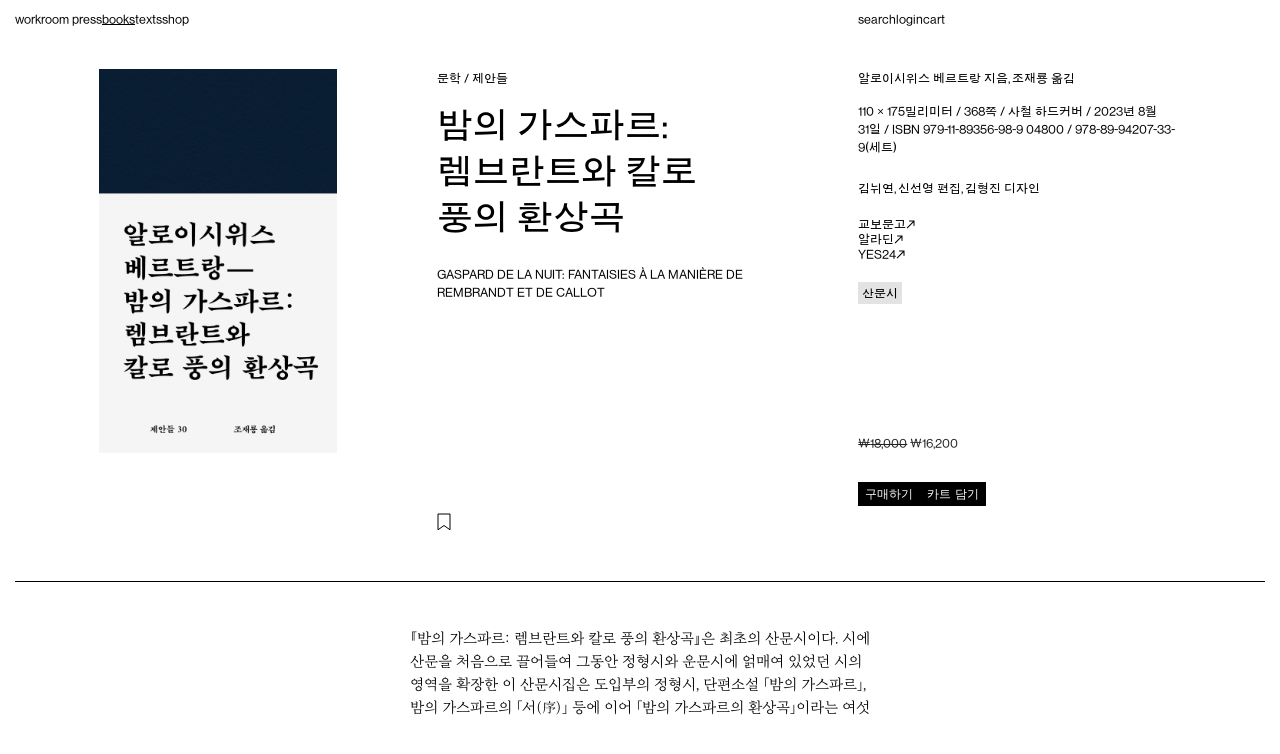

--- FILE ---
content_type: text/html; charset=UTF-8
request_url: https://workroompress.kr/product/215211/
body_size: 29677
content:


<!DOCTYPE html>
<html dir="ltr" lang="ko-KR" prefix="og: https://ogp.me/ns#">
<head>
	<meta charset="UTF-8">
	<title>밤의 가스파르: 렘브란트와 칼로 풍의 환상곡 - workroompress</title>

		<!-- All in One SEO 4.7.0 - aioseo.com -->
		<meta name="robots" content="max-image-preview:large" />
		<link rel="canonical" href="https://workroompress.kr/product/215211/" />
		<meta name="generator" content="All in One SEO (AIOSEO) 4.7.0" />
		<meta property="og:locale" content="ko_KR" />
		<meta property="og:site_name" content="workroompress - 워크룸 / 워크룸 프레스. 2006년 12월 서울 창성동에서 시작한 그래픽 디자인 스튜디오 겸 출판사. 2013년부터 임프린트 작업실유령도 함께 운영한다. 동시대 시각 문화와 예술, 문학, 인문, 실용 등에 관심을 두고 책을 펴낸다. 주요 총서 및 시리즈로 제안들, 사드 전집, 사뮈엘 베케트 선집, 입장들, 앙투안 볼로딘 선집, 실용 총서, 유령작업실, 이동시 총서 등이 있다." />
		<meta property="og:type" content="article" />
		<meta property="og:title" content="밤의 가스파르: 렘브란트와 칼로 풍의 환상곡 - workroompress" />
		<meta property="og:url" content="https://workroompress.kr/product/215211/" />
		<meta property="og:image" content="https://workroompress.kr/wp-content/uploads/2024/12/wk-link-thumbnail.jpg" />
		<meta property="og:image:secure_url" content="https://workroompress.kr/wp-content/uploads/2024/12/wk-link-thumbnail.jpg" />
		<meta property="og:image:width" content="2400" />
		<meta property="og:image:height" content="1260" />
		<meta property="article:published_time" content="2023-08-30T15:00:00+00:00" />
		<meta property="article:modified_time" content="2024-11-25T08:55:43+00:00" />
		<meta name="twitter:card" content="summary_large_image" />
		<meta name="twitter:title" content="밤의 가스파르: 렘브란트와 칼로 풍의 환상곡 - workroompress" />
		<meta name="twitter:image" content="https://workroompress.kr/wp-content/uploads/2024/12/wk-link-thumbnail.jpg" />
		<script type="application/ld+json" class="aioseo-schema">
			{"@context":"https:\/\/schema.org","@graph":[{"@type":"BreadcrumbList","@id":"https:\/\/workroompress.kr\/product\/215211\/#breadcrumblist","itemListElement":[{"@type":"ListItem","@id":"https:\/\/workroompress.kr\/#listItem","position":1,"name":"\ud648","item":"https:\/\/workroompress.kr\/","nextItem":"https:\/\/workroompress.kr\/product\/215211\/#listItem"},{"@type":"ListItem","@id":"https:\/\/workroompress.kr\/product\/215211\/#listItem","position":2,"name":"\ubc24\uc758 \uac00\uc2a4\ud30c\ub974: \ub818\ube0c\ub780\ud2b8\uc640 \uce7c\ub85c \ud48d\uc758 \ud658\uc0c1\uace1","previousItem":"https:\/\/workroompress.kr\/#listItem"}]},{"@type":"ItemPage","@id":"https:\/\/workroompress.kr\/product\/215211\/#itempage","url":"https:\/\/workroompress.kr\/product\/215211\/","name":"\ubc24\uc758 \uac00\uc2a4\ud30c\ub974: \ub818\ube0c\ub780\ud2b8\uc640 \uce7c\ub85c \ud48d\uc758 \ud658\uc0c1\uace1 - \bworkroompress","inLanguage":"ko-KR","isPartOf":{"@id":"https:\/\/workroompress.kr\/#website"},"breadcrumb":{"@id":"https:\/\/workroompress.kr\/product\/215211\/#breadcrumblist"},"image":{"@type":"ImageObject","url":"https:\/\/workroompress.kr\/wp-content\/uploads\/2023\/08\/P30.jpg","@id":"https:\/\/workroompress.kr\/product\/215211\/#mainImage","width":1240,"height":2000},"primaryImageOfPage":{"@id":"https:\/\/workroompress.kr\/product\/215211\/#mainImage"},"datePublished":"2023-08-31T00:00:00+09:00","dateModified":"2024-11-25T17:55:43+09:00"},{"@type":"Organization","@id":"https:\/\/workroompress.kr\/#organization","name":"\bworkroompress","description":"\uc6cc\ud06c\ub8f8 \/ \uc6cc\ud06c\ub8f8 \ud504\ub808\uc2a4. 2006\ub144 12\uc6d4 \uc11c\uc6b8 \ucc3d\uc131\ub3d9\uc5d0\uc11c \uc2dc\uc791\ud55c \uadf8\ub798\ud53d \ub514\uc790\uc778 \uc2a4\ud29c\ub514\uc624 \uacb8 \ucd9c\ud310\uc0ac. 2013\ub144\ubd80\ud130 \uc784\ud504\ub9b0\ud2b8 \uc791\uc5c5\uc2e4\uc720\ub839\ub3c4 \ud568\uaed8 \uc6b4\uc601\ud55c\ub2e4. \ub3d9\uc2dc\ub300 \uc2dc\uac01 \ubb38\ud654\uc640 \uc608\uc220, \ubb38\ud559, \uc778\ubb38, \uc2e4\uc6a9 \ub4f1\uc5d0 \uad00\uc2ec\uc744 \ub450\uace0 \ucc45\uc744 \ud3b4\ub0b8\ub2e4. \uc8fc\uc694 \ucd1d\uc11c \ubc0f \uc2dc\ub9ac\uc988\ub85c \uc81c\uc548\ub4e4, \uc0ac\ub4dc \uc804\uc9d1, \uc0ac\ubb88\uc5d8 \ubca0\ucf00\ud2b8 \uc120\uc9d1, \uc785\uc7a5\ub4e4, \uc559\ud22c\uc548 \ubcfc\ub85c\ub518 \uc120\uc9d1, \uc2e4\uc6a9 \ucd1d\uc11c, \uc720\ub839\uc791\uc5c5\uc2e4, \uc774\ub3d9\uc2dc \ucd1d\uc11c \ub4f1\uc774 \uc788\ub2e4.","url":"https:\/\/workroompress.kr\/","logo":{"@type":"ImageObject","url":"https:\/\/workroompress.kr\/wp-content\/uploads\/2024\/12\/workroompress.svg","@id":"https:\/\/workroompress.kr\/product\/215211\/#organizationLogo"},"image":{"@id":"https:\/\/workroompress.kr\/product\/215211\/#organizationLogo"}},{"@type":"WebSite","@id":"https:\/\/workroompress.kr\/#website","url":"https:\/\/workroompress.kr\/","name":"\bworkroompress","description":"\uc6cc\ud06c\ub8f8 \/ \uc6cc\ud06c\ub8f8 \ud504\ub808\uc2a4. 2006\ub144 12\uc6d4 \uc11c\uc6b8 \ucc3d\uc131\ub3d9\uc5d0\uc11c \uc2dc\uc791\ud55c \uadf8\ub798\ud53d \ub514\uc790\uc778 \uc2a4\ud29c\ub514\uc624 \uacb8 \ucd9c\ud310\uc0ac. 2013\ub144\ubd80\ud130 \uc784\ud504\ub9b0\ud2b8 \uc791\uc5c5\uc2e4\uc720\ub839\ub3c4 \ud568\uaed8 \uc6b4\uc601\ud55c\ub2e4. \ub3d9\uc2dc\ub300 \uc2dc\uac01 \ubb38\ud654\uc640 \uc608\uc220, \ubb38\ud559, \uc778\ubb38, \uc2e4\uc6a9 \ub4f1\uc5d0 \uad00\uc2ec\uc744 \ub450\uace0 \ucc45\uc744 \ud3b4\ub0b8\ub2e4. \uc8fc\uc694 \ucd1d\uc11c \ubc0f \uc2dc\ub9ac\uc988\ub85c \uc81c\uc548\ub4e4, \uc0ac\ub4dc \uc804\uc9d1, \uc0ac\ubb88\uc5d8 \ubca0\ucf00\ud2b8 \uc120\uc9d1, \uc785\uc7a5\ub4e4, \uc559\ud22c\uc548 \ubcfc\ub85c\ub518 \uc120\uc9d1, \uc2e4\uc6a9 \ucd1d\uc11c, \uc720\ub839\uc791\uc5c5\uc2e4, \uc774\ub3d9\uc2dc \ucd1d\uc11c \ub4f1\uc774 \uc788\ub2e4.","inLanguage":"ko-KR","publisher":{"@id":"https:\/\/workroompress.kr\/#organization"}}]}
		</script>
		<!-- All in One SEO -->

<meta name="viewport" content="width=device-width, initial-scale=1"><link rel='dns-prefetch' href='//cdnjs.cloudflare.com' />
<link rel='dns-prefetch' href='//cdn.jsdelivr.net' />
<link rel="alternate" type="application/rss+xml" title="workroompress &raquo; 피드" href="https://workroompress.kr/feed/" />
<link rel="alternate" type="application/rss+xml" title="workroompress &raquo; 댓글 피드" href="https://workroompress.kr/comments/feed/" />
<link rel="alternate" title="oEmbed (JSON)" type="application/json+oembed" href="https://workroompress.kr/wp-json/oembed/1.0/embed?url=https%3A%2F%2Fworkroompress.kr%2Fproduct%2F215211%2F" />
<link rel="alternate" title="oEmbed (XML)" type="text/xml+oembed" href="https://workroompress.kr/wp-json/oembed/1.0/embed?url=https%3A%2F%2Fworkroompress.kr%2Fproduct%2F215211%2F&#038;format=xml" />
		<!-- This site uses the Google Analytics by MonsterInsights plugin v9.2.4 - Using Analytics tracking - https://www.monsterinsights.com/ -->
							<script src="//www.googletagmanager.com/gtag/js?id=G-JK75Z48KW1"  data-cfasync="false" data-wpfc-render="false" async></script>
			<script data-cfasync="false" data-wpfc-render="false">
				var mi_version = '9.2.4';
				var mi_track_user = true;
				var mi_no_track_reason = '';
								var MonsterInsightsDefaultLocations = {"page_location":"https:\/\/workroompress.kr\/product\/215211\/"};
				if ( typeof MonsterInsightsPrivacyGuardFilter === 'function' ) {
					var MonsterInsightsLocations = (typeof MonsterInsightsExcludeQuery === 'object') ? MonsterInsightsPrivacyGuardFilter( MonsterInsightsExcludeQuery ) : MonsterInsightsPrivacyGuardFilter( MonsterInsightsDefaultLocations );
				} else {
					var MonsterInsightsLocations = (typeof MonsterInsightsExcludeQuery === 'object') ? MonsterInsightsExcludeQuery : MonsterInsightsDefaultLocations;
				}

								var disableStrs = [
										'ga-disable-G-JK75Z48KW1',
									];

				/* Function to detect opted out users */
				function __gtagTrackerIsOptedOut() {
					for (var index = 0; index < disableStrs.length; index++) {
						if (document.cookie.indexOf(disableStrs[index] + '=true') > -1) {
							return true;
						}
					}

					return false;
				}

				/* Disable tracking if the opt-out cookie exists. */
				if (__gtagTrackerIsOptedOut()) {
					for (var index = 0; index < disableStrs.length; index++) {
						window[disableStrs[index]] = true;
					}
				}

				/* Opt-out function */
				function __gtagTrackerOptout() {
					for (var index = 0; index < disableStrs.length; index++) {
						document.cookie = disableStrs[index] + '=true; expires=Thu, 31 Dec 2099 23:59:59 UTC; path=/';
						window[disableStrs[index]] = true;
					}
				}

				if ('undefined' === typeof gaOptout) {
					function gaOptout() {
						__gtagTrackerOptout();
					}
				}
								window.dataLayer = window.dataLayer || [];

				window.MonsterInsightsDualTracker = {
					helpers: {},
					trackers: {},
				};
				if (mi_track_user) {
					function __gtagDataLayer() {
						dataLayer.push(arguments);
					}

					function __gtagTracker(type, name, parameters) {
						if (!parameters) {
							parameters = {};
						}

						if (parameters.send_to) {
							__gtagDataLayer.apply(null, arguments);
							return;
						}

						if (type === 'event') {
														parameters.send_to = monsterinsights_frontend.v4_id;
							var hookName = name;
							if (typeof parameters['event_category'] !== 'undefined') {
								hookName = parameters['event_category'] + ':' + name;
							}

							if (typeof MonsterInsightsDualTracker.trackers[hookName] !== 'undefined') {
								MonsterInsightsDualTracker.trackers[hookName](parameters);
							} else {
								__gtagDataLayer('event', name, parameters);
							}
							
						} else {
							__gtagDataLayer.apply(null, arguments);
						}
					}

					__gtagTracker('js', new Date());
					__gtagTracker('set', {
						'developer_id.dZGIzZG': true,
											});
					if ( MonsterInsightsLocations.page_location ) {
						__gtagTracker('set', MonsterInsightsLocations);
					}
										__gtagTracker('config', 'G-JK75Z48KW1', {"forceSSL":"true","link_attribution":"true"} );
															window.gtag = __gtagTracker;										(function () {
						/* https://developers.google.com/analytics/devguides/collection/analyticsjs/ */
						/* ga and __gaTracker compatibility shim. */
						var noopfn = function () {
							return null;
						};
						var newtracker = function () {
							return new Tracker();
						};
						var Tracker = function () {
							return null;
						};
						var p = Tracker.prototype;
						p.get = noopfn;
						p.set = noopfn;
						p.send = function () {
							var args = Array.prototype.slice.call(arguments);
							args.unshift('send');
							__gaTracker.apply(null, args);
						};
						var __gaTracker = function () {
							var len = arguments.length;
							if (len === 0) {
								return;
							}
							var f = arguments[len - 1];
							if (typeof f !== 'object' || f === null || typeof f.hitCallback !== 'function') {
								if ('send' === arguments[0]) {
									var hitConverted, hitObject = false, action;
									if ('event' === arguments[1]) {
										if ('undefined' !== typeof arguments[3]) {
											hitObject = {
												'eventAction': arguments[3],
												'eventCategory': arguments[2],
												'eventLabel': arguments[4],
												'value': arguments[5] ? arguments[5] : 1,
											}
										}
									}
									if ('pageview' === arguments[1]) {
										if ('undefined' !== typeof arguments[2]) {
											hitObject = {
												'eventAction': 'page_view',
												'page_path': arguments[2],
											}
										}
									}
									if (typeof arguments[2] === 'object') {
										hitObject = arguments[2];
									}
									if (typeof arguments[5] === 'object') {
										Object.assign(hitObject, arguments[5]);
									}
									if ('undefined' !== typeof arguments[1].hitType) {
										hitObject = arguments[1];
										if ('pageview' === hitObject.hitType) {
											hitObject.eventAction = 'page_view';
										}
									}
									if (hitObject) {
										action = 'timing' === arguments[1].hitType ? 'timing_complete' : hitObject.eventAction;
										hitConverted = mapArgs(hitObject);
										__gtagTracker('event', action, hitConverted);
									}
								}
								return;
							}

							function mapArgs(args) {
								var arg, hit = {};
								var gaMap = {
									'eventCategory': 'event_category',
									'eventAction': 'event_action',
									'eventLabel': 'event_label',
									'eventValue': 'event_value',
									'nonInteraction': 'non_interaction',
									'timingCategory': 'event_category',
									'timingVar': 'name',
									'timingValue': 'value',
									'timingLabel': 'event_label',
									'page': 'page_path',
									'location': 'page_location',
									'title': 'page_title',
									'referrer' : 'page_referrer',
								};
								for (arg in args) {
																		if (!(!args.hasOwnProperty(arg) || !gaMap.hasOwnProperty(arg))) {
										hit[gaMap[arg]] = args[arg];
									} else {
										hit[arg] = args[arg];
									}
								}
								return hit;
							}

							try {
								f.hitCallback();
							} catch (ex) {
							}
						};
						__gaTracker.create = newtracker;
						__gaTracker.getByName = newtracker;
						__gaTracker.getAll = function () {
							return [];
						};
						__gaTracker.remove = noopfn;
						__gaTracker.loaded = true;
						window['__gaTracker'] = __gaTracker;
					})();
									} else {
										console.log("");
					(function () {
						function __gtagTracker() {
							return null;
						}

						window['__gtagTracker'] = __gtagTracker;
						window['gtag'] = __gtagTracker;
					})();
									}
			</script>
				<!-- / Google Analytics by MonsterInsights -->
				<script data-cfasync="false" data-wpfc-render="false">
			window.MonsterInsightsDualTracker.helpers.mapProductItem = function (uaItem) {
				var prefixIndex, prefixKey, mapIndex;
				
				var toBePrefixed = ['id', 'name', 'list_name', 'brand', 'category', 'variant'];

				var item = {};

				var fieldMap = {
					'price': 'price',
					'list_position': 'index',
					'quantity': 'quantity',
					'position': 'index',
				};

				for (mapIndex in fieldMap) {
					if (uaItem.hasOwnProperty(mapIndex)) {
						item[fieldMap[mapIndex]] = uaItem[mapIndex];
					}
				}

				for (prefixIndex = 0; prefixIndex < toBePrefixed.length; prefixIndex++) {
					prefixKey = toBePrefixed[prefixIndex];
					if (typeof uaItem[prefixKey] !== 'undefined') {
						item['item_' + prefixKey] = uaItem[prefixKey];
					}
				}

				return item;
			};

			MonsterInsightsDualTracker.trackers['view_item_list'] = function (parameters) {
				var items = parameters.items;
				var listName, itemIndex, item, itemListName;
				var lists = {
					'_': {items: [], 'send_to': monsterinsights_frontend.v4_id},
				};

				for (itemIndex = 0; itemIndex < items.length; itemIndex++) {
					item = MonsterInsightsDualTracker.helpers.mapProductItem(items[itemIndex]);

					if (typeof item['item_list_name'] === 'undefined') {
						lists['_'].items.push(item);
					} else {
						itemListName = item['item_list_name'];
						if (typeof lists[itemListName] === 'undefined') {
							lists[itemListName] = {
								'items': [],
								'item_list_name': itemListName,
								'send_to': monsterinsights_frontend.v4_id,
							};
						}

						lists[itemListName].items.push(item);
					}
				}

				for (listName in lists) {
					__gtagDataLayer('event', 'view_item_list', lists[listName]);
				}
			};

			MonsterInsightsDualTracker.trackers['select_content'] = function (parameters) {
				const items = parameters.items.map(MonsterInsightsDualTracker.helpers.mapProductItem);
				__gtagDataLayer('event', 'select_item', {items: items, send_to: parameters.send_to});
			};

			MonsterInsightsDualTracker.trackers['view_item'] = function (parameters) {
				const items = parameters.items.map(MonsterInsightsDualTracker.helpers.mapProductItem);
				__gtagDataLayer('event', 'view_item', {items: items, send_to: parameters.send_to});
			};
		</script>
		<style id='wp-img-auto-sizes-contain-inline-css'>
img:is([sizes=auto i],[sizes^="auto," i]){contain-intrinsic-size:3000px 1500px}
/*# sourceURL=wp-img-auto-sizes-contain-inline-css */
</style>
<style id='wp-emoji-styles-inline-css'>

	img.wp-smiley, img.emoji {
		display: inline !important;
		border: none !important;
		box-shadow: none !important;
		height: 1em !important;
		width: 1em !important;
		margin: 0 0.07em !important;
		vertical-align: -0.1em !important;
		background: none !important;
		padding: 0 !important;
	}
/*# sourceURL=wp-emoji-styles-inline-css */
</style>
<style id='wp-block-library-inline-css'>
:root{--wp-block-synced-color:#7a00df;--wp-block-synced-color--rgb:122,0,223;--wp-bound-block-color:var(--wp-block-synced-color);--wp-editor-canvas-background:#ddd;--wp-admin-theme-color:#007cba;--wp-admin-theme-color--rgb:0,124,186;--wp-admin-theme-color-darker-10:#006ba1;--wp-admin-theme-color-darker-10--rgb:0,107,160.5;--wp-admin-theme-color-darker-20:#005a87;--wp-admin-theme-color-darker-20--rgb:0,90,135;--wp-admin-border-width-focus:2px}@media (min-resolution:192dpi){:root{--wp-admin-border-width-focus:1.5px}}.wp-element-button{cursor:pointer}:root .has-very-light-gray-background-color{background-color:#eee}:root .has-very-dark-gray-background-color{background-color:#313131}:root .has-very-light-gray-color{color:#eee}:root .has-very-dark-gray-color{color:#313131}:root .has-vivid-green-cyan-to-vivid-cyan-blue-gradient-background{background:linear-gradient(135deg,#00d084,#0693e3)}:root .has-purple-crush-gradient-background{background:linear-gradient(135deg,#34e2e4,#4721fb 50%,#ab1dfe)}:root .has-hazy-dawn-gradient-background{background:linear-gradient(135deg,#faaca8,#dad0ec)}:root .has-subdued-olive-gradient-background{background:linear-gradient(135deg,#fafae1,#67a671)}:root .has-atomic-cream-gradient-background{background:linear-gradient(135deg,#fdd79a,#004a59)}:root .has-nightshade-gradient-background{background:linear-gradient(135deg,#330968,#31cdcf)}:root .has-midnight-gradient-background{background:linear-gradient(135deg,#020381,#2874fc)}:root{--wp--preset--font-size--normal:16px;--wp--preset--font-size--huge:42px}.has-regular-font-size{font-size:1em}.has-larger-font-size{font-size:2.625em}.has-normal-font-size{font-size:var(--wp--preset--font-size--normal)}.has-huge-font-size{font-size:var(--wp--preset--font-size--huge)}.has-text-align-center{text-align:center}.has-text-align-left{text-align:left}.has-text-align-right{text-align:right}.has-fit-text{white-space:nowrap!important}#end-resizable-editor-section{display:none}.aligncenter{clear:both}.items-justified-left{justify-content:flex-start}.items-justified-center{justify-content:center}.items-justified-right{justify-content:flex-end}.items-justified-space-between{justify-content:space-between}.screen-reader-text{border:0;clip-path:inset(50%);height:1px;margin:-1px;overflow:hidden;padding:0;position:absolute;width:1px;word-wrap:normal!important}.screen-reader-text:focus{background-color:#ddd;clip-path:none;color:#444;display:block;font-size:1em;height:auto;left:5px;line-height:normal;padding:15px 23px 14px;text-decoration:none;top:5px;width:auto;z-index:100000}html :where(.has-border-color){border-style:solid}html :where([style*=border-top-color]){border-top-style:solid}html :where([style*=border-right-color]){border-right-style:solid}html :where([style*=border-bottom-color]){border-bottom-style:solid}html :where([style*=border-left-color]){border-left-style:solid}html :where([style*=border-width]){border-style:solid}html :where([style*=border-top-width]){border-top-style:solid}html :where([style*=border-right-width]){border-right-style:solid}html :where([style*=border-bottom-width]){border-bottom-style:solid}html :where([style*=border-left-width]){border-left-style:solid}html :where(img[class*=wp-image-]){height:auto;max-width:100%}:where(figure){margin:0 0 1em}html :where(.is-position-sticky){--wp-admin--admin-bar--position-offset:var(--wp-admin--admin-bar--height,0px)}@media screen and (max-width:600px){html :where(.is-position-sticky){--wp-admin--admin-bar--position-offset:0px}}

/*# sourceURL=wp-block-library-inline-css */
</style><style id='wp-block-paragraph-inline-css'>
.is-small-text{font-size:.875em}.is-regular-text{font-size:1em}.is-large-text{font-size:2.25em}.is-larger-text{font-size:3em}.has-drop-cap:not(:focus):first-letter{float:left;font-size:8.4em;font-style:normal;font-weight:100;line-height:.68;margin:.05em .1em 0 0;text-transform:uppercase}body.rtl .has-drop-cap:not(:focus):first-letter{float:none;margin-left:.1em}p.has-drop-cap.has-background{overflow:hidden}:root :where(p.has-background){padding:1.25em 2.375em}:where(p.has-text-color:not(.has-link-color)) a{color:inherit}p.has-text-align-left[style*="writing-mode:vertical-lr"],p.has-text-align-right[style*="writing-mode:vertical-rl"]{rotate:180deg}
/*# sourceURL=https://workroompress.kr/wp-includes/blocks/paragraph/style.min.css */
</style>
<link rel='stylesheet' id='wc-blocks-style-css' href='https://workroompress.kr/wp-content/plugins/woocommerce/assets/client/blocks/wc-blocks.css?ver=wc-10.4.3' media='all' />
<style id='global-styles-inline-css'>
:root{--wp--preset--aspect-ratio--square: 1;--wp--preset--aspect-ratio--4-3: 4/3;--wp--preset--aspect-ratio--3-4: 3/4;--wp--preset--aspect-ratio--3-2: 3/2;--wp--preset--aspect-ratio--2-3: 2/3;--wp--preset--aspect-ratio--16-9: 16/9;--wp--preset--aspect-ratio--9-16: 9/16;--wp--preset--color--black: #000000;--wp--preset--color--cyan-bluish-gray: #abb8c3;--wp--preset--color--white: #ffffff;--wp--preset--color--pale-pink: #f78da7;--wp--preset--color--vivid-red: #cf2e2e;--wp--preset--color--luminous-vivid-orange: #ff6900;--wp--preset--color--luminous-vivid-amber: #fcb900;--wp--preset--color--light-green-cyan: #7bdcb5;--wp--preset--color--vivid-green-cyan: #00d084;--wp--preset--color--pale-cyan-blue: #8ed1fc;--wp--preset--color--vivid-cyan-blue: #0693e3;--wp--preset--color--vivid-purple: #9b51e0;--wp--preset--color--contrast: var(--contrast);--wp--preset--color--base-3: var(--base-3);--wp--preset--gradient--vivid-cyan-blue-to-vivid-purple: linear-gradient(135deg,rgb(6,147,227) 0%,rgb(155,81,224) 100%);--wp--preset--gradient--light-green-cyan-to-vivid-green-cyan: linear-gradient(135deg,rgb(122,220,180) 0%,rgb(0,208,130) 100%);--wp--preset--gradient--luminous-vivid-amber-to-luminous-vivid-orange: linear-gradient(135deg,rgb(252,185,0) 0%,rgb(255,105,0) 100%);--wp--preset--gradient--luminous-vivid-orange-to-vivid-red: linear-gradient(135deg,rgb(255,105,0) 0%,rgb(207,46,46) 100%);--wp--preset--gradient--very-light-gray-to-cyan-bluish-gray: linear-gradient(135deg,rgb(238,238,238) 0%,rgb(169,184,195) 100%);--wp--preset--gradient--cool-to-warm-spectrum: linear-gradient(135deg,rgb(74,234,220) 0%,rgb(151,120,209) 20%,rgb(207,42,186) 40%,rgb(238,44,130) 60%,rgb(251,105,98) 80%,rgb(254,248,76) 100%);--wp--preset--gradient--blush-light-purple: linear-gradient(135deg,rgb(255,206,236) 0%,rgb(152,150,240) 100%);--wp--preset--gradient--blush-bordeaux: linear-gradient(135deg,rgb(254,205,165) 0%,rgb(254,45,45) 50%,rgb(107,0,62) 100%);--wp--preset--gradient--luminous-dusk: linear-gradient(135deg,rgb(255,203,112) 0%,rgb(199,81,192) 50%,rgb(65,88,208) 100%);--wp--preset--gradient--pale-ocean: linear-gradient(135deg,rgb(255,245,203) 0%,rgb(182,227,212) 50%,rgb(51,167,181) 100%);--wp--preset--gradient--electric-grass: linear-gradient(135deg,rgb(202,248,128) 0%,rgb(113,206,126) 100%);--wp--preset--gradient--midnight: linear-gradient(135deg,rgb(2,3,129) 0%,rgb(40,116,252) 100%);--wp--preset--font-size--small: 13px;--wp--preset--font-size--medium: 20px;--wp--preset--font-size--large: 36px;--wp--preset--font-size--x-large: 42px;--wp--preset--spacing--20: 0.44rem;--wp--preset--spacing--30: 0.67rem;--wp--preset--spacing--40: 1rem;--wp--preset--spacing--50: 1.5rem;--wp--preset--spacing--60: 2.25rem;--wp--preset--spacing--70: 3.38rem;--wp--preset--spacing--80: 5.06rem;--wp--preset--shadow--natural: 6px 6px 9px rgba(0, 0, 0, 0.2);--wp--preset--shadow--deep: 12px 12px 50px rgba(0, 0, 0, 0.4);--wp--preset--shadow--sharp: 6px 6px 0px rgba(0, 0, 0, 0.2);--wp--preset--shadow--outlined: 6px 6px 0px -3px rgb(255, 255, 255), 6px 6px rgb(0, 0, 0);--wp--preset--shadow--crisp: 6px 6px 0px rgb(0, 0, 0);}:where(.is-layout-flex){gap: 0.5em;}:where(.is-layout-grid){gap: 0.5em;}body .is-layout-flex{display: flex;}.is-layout-flex{flex-wrap: wrap;align-items: center;}.is-layout-flex > :is(*, div){margin: 0;}body .is-layout-grid{display: grid;}.is-layout-grid > :is(*, div){margin: 0;}:where(.wp-block-columns.is-layout-flex){gap: 2em;}:where(.wp-block-columns.is-layout-grid){gap: 2em;}:where(.wp-block-post-template.is-layout-flex){gap: 1.25em;}:where(.wp-block-post-template.is-layout-grid){gap: 1.25em;}.has-black-color{color: var(--wp--preset--color--black) !important;}.has-cyan-bluish-gray-color{color: var(--wp--preset--color--cyan-bluish-gray) !important;}.has-white-color{color: var(--wp--preset--color--white) !important;}.has-pale-pink-color{color: var(--wp--preset--color--pale-pink) !important;}.has-vivid-red-color{color: var(--wp--preset--color--vivid-red) !important;}.has-luminous-vivid-orange-color{color: var(--wp--preset--color--luminous-vivid-orange) !important;}.has-luminous-vivid-amber-color{color: var(--wp--preset--color--luminous-vivid-amber) !important;}.has-light-green-cyan-color{color: var(--wp--preset--color--light-green-cyan) !important;}.has-vivid-green-cyan-color{color: var(--wp--preset--color--vivid-green-cyan) !important;}.has-pale-cyan-blue-color{color: var(--wp--preset--color--pale-cyan-blue) !important;}.has-vivid-cyan-blue-color{color: var(--wp--preset--color--vivid-cyan-blue) !important;}.has-vivid-purple-color{color: var(--wp--preset--color--vivid-purple) !important;}.has-black-background-color{background-color: var(--wp--preset--color--black) !important;}.has-cyan-bluish-gray-background-color{background-color: var(--wp--preset--color--cyan-bluish-gray) !important;}.has-white-background-color{background-color: var(--wp--preset--color--white) !important;}.has-pale-pink-background-color{background-color: var(--wp--preset--color--pale-pink) !important;}.has-vivid-red-background-color{background-color: var(--wp--preset--color--vivid-red) !important;}.has-luminous-vivid-orange-background-color{background-color: var(--wp--preset--color--luminous-vivid-orange) !important;}.has-luminous-vivid-amber-background-color{background-color: var(--wp--preset--color--luminous-vivid-amber) !important;}.has-light-green-cyan-background-color{background-color: var(--wp--preset--color--light-green-cyan) !important;}.has-vivid-green-cyan-background-color{background-color: var(--wp--preset--color--vivid-green-cyan) !important;}.has-pale-cyan-blue-background-color{background-color: var(--wp--preset--color--pale-cyan-blue) !important;}.has-vivid-cyan-blue-background-color{background-color: var(--wp--preset--color--vivid-cyan-blue) !important;}.has-vivid-purple-background-color{background-color: var(--wp--preset--color--vivid-purple) !important;}.has-black-border-color{border-color: var(--wp--preset--color--black) !important;}.has-cyan-bluish-gray-border-color{border-color: var(--wp--preset--color--cyan-bluish-gray) !important;}.has-white-border-color{border-color: var(--wp--preset--color--white) !important;}.has-pale-pink-border-color{border-color: var(--wp--preset--color--pale-pink) !important;}.has-vivid-red-border-color{border-color: var(--wp--preset--color--vivid-red) !important;}.has-luminous-vivid-orange-border-color{border-color: var(--wp--preset--color--luminous-vivid-orange) !important;}.has-luminous-vivid-amber-border-color{border-color: var(--wp--preset--color--luminous-vivid-amber) !important;}.has-light-green-cyan-border-color{border-color: var(--wp--preset--color--light-green-cyan) !important;}.has-vivid-green-cyan-border-color{border-color: var(--wp--preset--color--vivid-green-cyan) !important;}.has-pale-cyan-blue-border-color{border-color: var(--wp--preset--color--pale-cyan-blue) !important;}.has-vivid-cyan-blue-border-color{border-color: var(--wp--preset--color--vivid-cyan-blue) !important;}.has-vivid-purple-border-color{border-color: var(--wp--preset--color--vivid-purple) !important;}.has-vivid-cyan-blue-to-vivid-purple-gradient-background{background: var(--wp--preset--gradient--vivid-cyan-blue-to-vivid-purple) !important;}.has-light-green-cyan-to-vivid-green-cyan-gradient-background{background: var(--wp--preset--gradient--light-green-cyan-to-vivid-green-cyan) !important;}.has-luminous-vivid-amber-to-luminous-vivid-orange-gradient-background{background: var(--wp--preset--gradient--luminous-vivid-amber-to-luminous-vivid-orange) !important;}.has-luminous-vivid-orange-to-vivid-red-gradient-background{background: var(--wp--preset--gradient--luminous-vivid-orange-to-vivid-red) !important;}.has-very-light-gray-to-cyan-bluish-gray-gradient-background{background: var(--wp--preset--gradient--very-light-gray-to-cyan-bluish-gray) !important;}.has-cool-to-warm-spectrum-gradient-background{background: var(--wp--preset--gradient--cool-to-warm-spectrum) !important;}.has-blush-light-purple-gradient-background{background: var(--wp--preset--gradient--blush-light-purple) !important;}.has-blush-bordeaux-gradient-background{background: var(--wp--preset--gradient--blush-bordeaux) !important;}.has-luminous-dusk-gradient-background{background: var(--wp--preset--gradient--luminous-dusk) !important;}.has-pale-ocean-gradient-background{background: var(--wp--preset--gradient--pale-ocean) !important;}.has-electric-grass-gradient-background{background: var(--wp--preset--gradient--electric-grass) !important;}.has-midnight-gradient-background{background: var(--wp--preset--gradient--midnight) !important;}.has-small-font-size{font-size: var(--wp--preset--font-size--small) !important;}.has-medium-font-size{font-size: var(--wp--preset--font-size--medium) !important;}.has-large-font-size{font-size: var(--wp--preset--font-size--large) !important;}.has-x-large-font-size{font-size: var(--wp--preset--font-size--x-large) !important;}
/*# sourceURL=global-styles-inline-css */
</style>

<style id='classic-theme-styles-inline-css'>
/*! This file is auto-generated */
.wp-block-button__link{color:#fff;background-color:#32373c;border-radius:9999px;box-shadow:none;text-decoration:none;padding:calc(.667em + 2px) calc(1.333em + 2px);font-size:1.125em}.wp-block-file__button{background:#32373c;color:#fff;text-decoration:none}
/*# sourceURL=/wp-includes/css/classic-themes.min.css */
</style>
<link rel='stylesheet' id='gamipress-css-css' href='https://workroompress.kr/wp-content/plugins/gamipress/assets/css/gamipress.min.css?ver=7.1.9' media='all' />
<link rel='stylesheet' id='dashicons-css' href='https://workroompress.kr/wp-includes/css/dashicons.min.css?ver=f92749cf9127763bc1aa7d9a65a6eb45' media='all' />
<link rel='stylesheet' id='wp-jquery-ui-dialog-css' href='https://workroompress.kr/wp-includes/css/jquery-ui-dialog.min.css?ver=f92749cf9127763bc1aa7d9a65a6eb45' media='all' />
<style id='woocommerce-inline-inline-css'>
.woocommerce form .form-row .required { visibility: visible; }
/*# sourceURL=woocommerce-inline-inline-css */
</style>
<link rel='stylesheet' id='um-kor-css' href='https://workroompress.kr/wp-content/plugins/um-korea/components/ultimate-member/assets/css/um-korea.css?ver=2.3.8' media='all' />
<link rel='stylesheet' id='um-kor-social-login-css' href='https://workroompress.kr/wp-content/plugins/um-korea/components/um-social-login/assets/css/um-korea-social-connect.css?ver=2.3.8' media='all' />
<link rel='stylesheet' id='gamipress-ultimate-member-css-css' href='https://workroompress.kr/wp-content/plugins/gamipress/integrations/ultimate-member/assets/css/gamipress-ultimate-member.min.css?ver=1.0.8' media='all' />
<link rel='stylesheet' id='front-buynow-style-css' href='https://workroompress.kr/wp-content/plugins/woocommerce-k/components/buynow/assets/css/front-buynow.css?ver=1.3.0' media='all' />
<link rel='stylesheet' id='danbi-woowow-discuss-front-discussions-css' href='https://workroompress.kr/wp-content/plugins/woocommerce-k/components/discussions/assets/css/front-discussions.css?ver=1.3.0' media='all' />
<link rel='stylesheet' id='danbi-woowow-discuss-front-discuss-modal-css' href='https://workroompress.kr/wp-content/plugins/woocommerce-k/components/discussions/assets/css/front-discuss-modal.css?ver=1.3.0' media='all' />
<link rel='stylesheet' id='danbi-woowow-tracking_tracking-front-css' href='https://workroompress.kr/wp-content/plugins/woocommerce-k/components/tracking/assets/css/tracking-front.css?ver=1.3.0' media='all' />
<link rel='stylesheet' id='generate-style-css' href='https://workroompress.kr/wp-content/themes/generatepress/assets/css/main.min.css?ver=3.4.0' media='all' />
<style id='generate-style-inline-css'>
.is-right-sidebar{width:30%;}.is-left-sidebar{width:30%;}.site-content .content-area{width:100%;}@media (max-width: 768px){.main-navigation .menu-toggle,.sidebar-nav-mobile:not(#sticky-placeholder){display:block;}.main-navigation ul,.gen-sidebar-nav,.main-navigation:not(.slideout-navigation):not(.toggled) .main-nav > ul,.has-inline-mobile-toggle #site-navigation .inside-navigation > *:not(.navigation-search):not(.main-nav){display:none;}.nav-align-right .inside-navigation,.nav-align-center .inside-navigation{justify-content:space-between;}.has-inline-mobile-toggle .mobile-menu-control-wrapper{display:flex;flex-wrap:wrap;}.has-inline-mobile-toggle .inside-header{flex-direction:row;text-align:left;flex-wrap:wrap;}.has-inline-mobile-toggle .header-widget,.has-inline-mobile-toggle #site-navigation{flex-basis:100%;}.nav-float-left .has-inline-mobile-toggle #site-navigation{order:10;}}
.dynamic-author-image-rounded{border-radius:100%;}.dynamic-featured-image, .dynamic-author-image{vertical-align:middle;}.one-container.blog .dynamic-content-template:not(:last-child), .one-container.archive .dynamic-content-template:not(:last-child){padding-bottom:0px;}.dynamic-entry-excerpt > p:last-child{margin-bottom:0px;}
/*# sourceURL=generate-style-inline-css */
</style>
<link rel='stylesheet' id='iamport_woocommerce_css-css' href='https://workroompress.kr/wp-content/plugins/iamport-for-woocommerce/assets/css/iamport.woocommerce.css?ver=20190417' media='all' />
<link rel='stylesheet' id='generatepress-dynamic-css' href='https://workroompress.kr/wp-content/uploads/generatepress/style.min.css?ver=1734614094' media='all' />
<link rel='stylesheet' id='generate-child-css' href='https://workroompress.kr/wp-content/themes/generatepress_child/style.css?ver=1769490609' media='all' />
<style id='generateblocks-inline-css'>
.gb-container.gb-tabs__item:not(.gb-tabs__item-open){display:none;}.gb-container .wp-block-image img{vertical-align:middle;}.gb-grid-wrapper .wp-block-image{margin-bottom:0;}.gb-highlight{background:none;}.gb-container-link{position:absolute;top:0;right:0;bottom:0;left:0;z-index:99;}
/*# sourceURL=generateblocks-inline-css */
</style>
<link rel='stylesheet' id='generate-woocommerce-css' href='https://workroompress.kr/wp-content/plugins/gp-premium/woocommerce/functions/css/woocommerce.min.css?ver=2.4.0' media='all' />
<style id='generate-woocommerce-inline-css'>
.woocommerce #respond input#submit, .woocommerce a.button, .woocommerce button.button, .woocommerce input.button{color:#ffffff;background-color:#55555e;}.woocommerce #respond input#submit:hover, .woocommerce a.button:hover, .woocommerce button.button:hover, .woocommerce input.button:hover{color:#ffffff;background-color:#3f4047;}.woocommerce #respond input#submit.alt, .woocommerce a.button.alt, .woocommerce button.button.alt, .woocommerce input.button.alt, .woocommerce #respond input#submit.alt.disabled, .woocommerce #respond input#submit.alt.disabled:hover, .woocommerce #respond input#submit.alt:disabled, .woocommerce #respond input#submit.alt:disabled:hover, .woocommerce #respond input#submit.alt:disabled[disabled], .woocommerce #respond input#submit.alt:disabled[disabled]:hover, .woocommerce a.button.alt.disabled, .woocommerce a.button.alt.disabled:hover, .woocommerce a.button.alt:disabled, .woocommerce a.button.alt:disabled:hover, .woocommerce a.button.alt:disabled[disabled], .woocommerce a.button.alt:disabled[disabled]:hover, .woocommerce button.button.alt.disabled, .woocommerce button.button.alt.disabled:hover, .woocommerce button.button.alt:disabled, .woocommerce button.button.alt:disabled:hover, .woocommerce button.button.alt:disabled[disabled], .woocommerce button.button.alt:disabled[disabled]:hover, .woocommerce input.button.alt.disabled, .woocommerce input.button.alt.disabled:hover, .woocommerce input.button.alt:disabled, .woocommerce input.button.alt:disabled:hover, .woocommerce input.button.alt:disabled[disabled], .woocommerce input.button.alt:disabled[disabled]:hover{color:#ffffff;background-color:#1e73be;}.woocommerce #respond input#submit.alt:hover, .woocommerce a.button.alt:hover, .woocommerce button.button.alt:hover, .woocommerce input.button.alt:hover{color:#ffffff;background-color:#377fbf;}.woocommerce .star-rating span:before, .woocommerce p.stars:hover a::before{color:#ffa200;}.woocommerce span.onsale{background-color:#222222;color:#ffffff;}.woocommerce ul.products li.product .price, .woocommerce div.product p.price{color:#222222;}.woocommerce div.product .woocommerce-tabs ul.tabs li a{color:#222222;}.woocommerce div.product .woocommerce-tabs ul.tabs li a:hover, .woocommerce div.product .woocommerce-tabs ul.tabs li.active a{color:#1e73be;}.woocommerce-message{background-color:#0b9444;color:#ffffff;}div.woocommerce-message a.button, div.woocommerce-message a.button:focus, div.woocommerce-message a.button:hover, div.woocommerce-message a, div.woocommerce-message a:focus, div.woocommerce-message a:hover{color:#ffffff;}.woocommerce-info{background-color:#1e73be;color:#ffffff;}div.woocommerce-info a.button, div.woocommerce-info a.button:focus, div.woocommerce-info a.button:hover, div.woocommerce-info a, div.woocommerce-info a:focus, div.woocommerce-info a:hover{color:#ffffff;}.woocommerce-error{background-color:#e8626d;color:#ffffff;}div.woocommerce-error a.button, div.woocommerce-error a.button:focus, div.woocommerce-error a.button:hover, div.woocommerce-error a, div.woocommerce-error a:focus, div.woocommerce-error a:hover{color:#ffffff;}.woocommerce-product-details__short-description{color:#000000;}#wc-mini-cart{background-color:#ffffff;color:#000000;}#wc-mini-cart a:not(.button), #wc-mini-cart a.remove{color:#000000;}#wc-mini-cart .button{color:#ffffff;}#wc-mini-cart .button:hover, #wc-mini-cart .button:focus, #wc-mini-cart .button:active{color:#ffffff;}.woocommerce #content div.product div.images, .woocommerce div.product div.images, .woocommerce-page #content div.product div.images, .woocommerce-page div.product div.images{width:50%;}.add-to-cart-panel{background-color:#ffffff;color:#000000;}.add-to-cart-panel a:not(.button){color:#000000;}.woocommerce .widget_price_filter .price_slider_wrapper .ui-widget-content{background-color:#dddddd;}.woocommerce .widget_price_filter .ui-slider .ui-slider-range, .woocommerce .widget_price_filter .ui-slider .ui-slider-handle{background-color:#666666;}.woocommerce-MyAccount-navigation li.is-active a:after, a.button.wc-forward:after{display:none;}#payment .payment_methods>.wc_payment_method>label:before{font-family:WooCommerce;content:"\e039";}#payment .payment_methods li.wc_payment_method>input[type=radio]:first-child:checked+label:before{content:"\e03c";}.woocommerce-ordering:after{font-family:WooCommerce;content:"\e00f";}.wc-columns-container .products, .woocommerce .related ul.products, .woocommerce .up-sells ul.products{grid-gap:50px;}@media (max-width: 1024px){.woocommerce .wc-columns-container.wc-tablet-columns-2 .products{-ms-grid-columns:(1fr)[2];grid-template-columns:repeat(2, 1fr);}.wc-related-upsell-tablet-columns-2 .related ul.products, .wc-related-upsell-tablet-columns-2 .up-sells ul.products{-ms-grid-columns:(1fr)[2];grid-template-columns:repeat(2, 1fr);}}@media (max-width:768px){.add-to-cart-panel .continue-shopping{background-color:#ffffff;}.woocommerce #content div.product div.images,.woocommerce div.product div.images,.woocommerce-page #content div.product div.images,.woocommerce-page div.product div.images{width:100%;}}@media (max-width: 768px){nav.toggled .main-nav li.wc-menu-item{display:none !important;}.mobile-bar-items.wc-mobile-cart-items{z-index:1;}}
/*# sourceURL=generate-woocommerce-inline-css */
</style>
<link rel='stylesheet' id='generate-woocommerce-mobile-css' href='https://workroompress.kr/wp-content/plugins/gp-premium/woocommerce/functions/css/woocommerce-mobile.min.css?ver=2.4.0' media='(max-width:768px)' />
<link rel='stylesheet' id='um_modal-css' href='https://workroompress.kr/wp-content/plugins/ultimate-member/assets/css/um-modal.min.css?ver=2.8.2' media='all' />
<link rel='stylesheet' id='um_ui-css' href='https://workroompress.kr/wp-content/plugins/ultimate-member/assets/libs/jquery-ui/jquery-ui.min.css?ver=1.13.2' media='all' />
<link rel='stylesheet' id='um_tipsy-css' href='https://workroompress.kr/wp-content/plugins/ultimate-member/assets/libs/tipsy/tipsy.min.css?ver=1.0.0a' media='all' />
<link rel='stylesheet' id='um_raty-css' href='https://workroompress.kr/wp-content/plugins/ultimate-member/assets/libs/raty/um-raty.min.css?ver=2.6.0' media='all' />
<link rel='stylesheet' id='um_fonticons_ii-css' href='https://workroompress.kr/wp-content/plugins/ultimate-member/assets/libs/legacy/fonticons/fonticons-ii.min.css?ver=2.8.2' media='all' />
<link rel='stylesheet' id='um_fonticons_fa-css' href='https://workroompress.kr/wp-content/plugins/ultimate-member/assets/libs/legacy/fonticons/fonticons-fa.min.css?ver=2.8.2' media='all' />
<link rel='stylesheet' id='select2-css' href='https://workroompress.kr/wp-content/plugins/ultimate-member/assets/libs/select2/select2.min.css?ver=4.0.13' media='all' />
<link rel='stylesheet' id='um_fileupload-css' href='https://workroompress.kr/wp-content/plugins/ultimate-member/assets/css/um-fileupload.min.css?ver=2.8.2' media='all' />
<link rel='stylesheet' id='um_datetime-css' href='https://workroompress.kr/wp-content/plugins/ultimate-member/assets/libs/pickadate/default.min.css?ver=3.6.2' media='all' />
<link rel='stylesheet' id='um_datetime_date-css' href='https://workroompress.kr/wp-content/plugins/ultimate-member/assets/libs/pickadate/default.date.min.css?ver=3.6.2' media='all' />
<link rel='stylesheet' id='um_datetime_time-css' href='https://workroompress.kr/wp-content/plugins/ultimate-member/assets/libs/pickadate/default.time.min.css?ver=3.6.2' media='all' />
<link rel='stylesheet' id='um_common-css' href='https://workroompress.kr/wp-content/plugins/ultimate-member/assets/css/common.min.css?ver=2.8.2' media='all' />
<link rel='stylesheet' id='um_responsive-css' href='https://workroompress.kr/wp-content/plugins/ultimate-member/assets/css/um-responsive.min.css?ver=2.8.2' media='all' />
<link rel='stylesheet' id='um_styles-css' href='https://workroompress.kr/wp-content/plugins/ultimate-member/assets/css/um-styles.min.css?ver=2.8.2' media='all' />
<link rel='stylesheet' id='um_crop-css' href='https://workroompress.kr/wp-content/plugins/ultimate-member/assets/libs/cropper/cropper.min.css?ver=1.6.1' media='all' />
<link rel='stylesheet' id='um_profile-css' href='https://workroompress.kr/wp-content/plugins/ultimate-member/assets/css/um-profile.min.css?ver=2.8.2' media='all' />
<link rel='stylesheet' id='um_account-css' href='https://workroompress.kr/wp-content/plugins/ultimate-member/assets/css/um-account.min.css?ver=2.8.2' media='all' />
<link rel='stylesheet' id='um_misc-css' href='https://workroompress.kr/wp-content/plugins/ultimate-member/assets/css/um-misc.min.css?ver=2.8.2' media='all' />
<link rel='stylesheet' id='um_default_css-css' href='https://workroompress.kr/wp-content/plugins/ultimate-member/assets/css/um-old-default.min.css?ver=2.8.2' media='all' />
<style id='block-visibility-screen-size-styles-inline-css'>
/* Large screens (desktops, 992px and up) */
@media ( min-width: 992px ) {
	.block-visibility-hide-large-screen {
		display: none !important;
	}
}

/* Medium screens (tablets, between 768px and 992px) */
@media ( min-width: 768px ) and ( max-width: 991.98px ) {
	.block-visibility-hide-medium-screen {
		display: none !important;
	}
}

/* Small screens (mobile devices, less than 768px) */
@media ( max-width: 767.98px ) {
	.block-visibility-hide-small-screen {
		display: none !important;
	}
}
/*# sourceURL=block-visibility-screen-size-styles-inline-css */
</style>
<link rel='stylesheet' id='custom-css' href='https://workroompress.kr/wp-content/themes/generatepress_child/assets/css/style.css?ver=1769490611' media='all' />
<link rel='stylesheet' id='slick-css' href='https://cdn.jsdelivr.net/npm/slick-carousel@1.8.1/slick/slick.css?ver=f92749cf9127763bc1aa7d9a65a6eb45' media='all' />
<link rel='stylesheet' id='swiper-style-css' href='https://cdn.jsdelivr.net/npm/swiper@12/swiper-bundle.min.css?ver=f92749cf9127763bc1aa7d9a65a6eb45' media='all' />
<script src="https://workroompress.kr/wp-content/plugins/google-analytics-premium/assets/js/frontend-gtag.min.js?ver=9.2.4" id="monsterinsights-frontend-script-js" async data-wp-strategy="async"></script>
<script data-cfasync="false" data-wpfc-render="false" id='monsterinsights-frontend-script-js-extra'>var monsterinsights_frontend = {"js_events_tracking":"true","download_extensions":"doc,pdf,ppt,zip,xls,docx,pptx,xlsx","inbound_paths":"[{\"path\":\"\\\/go\\\/\",\"label\":\"affiliate\"},{\"path\":\"\\\/recommend\\\/\",\"label\":\"affiliate\"}]","home_url":"https:\/\/workroompress.kr","hash_tracking":"false","v4_id":"G-JK75Z48KW1"};</script>
<script src="https://workroompress.kr/wp-includes/js/jquery/jquery.min.js?ver=3.7.1" id="jquery-core-js"></script>
<script src="https://workroompress.kr/wp-includes/js/jquery/jquery-migrate.min.js?ver=3.4.1" id="jquery-migrate-js"></script>
<script src="https://workroompress.kr/wp-content/plugins/woocommerce/assets/js/jquery-blockui/jquery.blockUI.min.js?ver=2.7.0-wc.10.4.3" id="wc-jquery-blockui-js" defer data-wp-strategy="defer"></script>
<script id="wc-add-to-cart-js-extra">
var wc_add_to_cart_params = {"ajax_url":"/wp-admin/admin-ajax.php","wc_ajax_url":"/?wc-ajax=%%endpoint%%","i18n_view_cart":"\uc7a5\ubc14\uad6c\ub2c8 \ubcf4\uae30","cart_url":"https://workroompress.kr/cart/","is_cart":"","cart_redirect_after_add":"no"};
//# sourceURL=wc-add-to-cart-js-extra
</script>
<script src="https://workroompress.kr/wp-content/plugins/woocommerce/assets/js/frontend/add-to-cart.min.js?ver=10.4.3" id="wc-add-to-cart-js" defer data-wp-strategy="defer"></script>
<script src="https://workroompress.kr/wp-content/plugins/woocommerce/assets/js/flexslider/jquery.flexslider.min.js?ver=2.7.2-wc.10.4.3" id="wc-flexslider-js" defer data-wp-strategy="defer"></script>
<script src="https://workroompress.kr/wp-content/plugins/woocommerce/assets/js/photoswipe/photoswipe.min.js?ver=4.1.1-wc.10.4.3" id="wc-photoswipe-js" defer data-wp-strategy="defer"></script>
<script src="https://workroompress.kr/wp-content/plugins/woocommerce/assets/js/photoswipe/photoswipe-ui-default.min.js?ver=4.1.1-wc.10.4.3" id="wc-photoswipe-ui-default-js" defer data-wp-strategy="defer"></script>
<script id="wc-single-product-js-extra">
var wc_single_product_params = {"i18n_required_rating_text":"\ud3c9\uac00\ub97c \uc120\ud0dd\ud574 \uc8fc\uc138\uc694","i18n_rating_options":["\ubcc4\uc810 1/5\uc810","\ubcc4\uc810 2/5\uc810","\ubcc4\uc810 3/5\uc810","\ubcc4\uc810 4/5\uc810","\ubcc4\uc810 5/5\uc810"],"i18n_product_gallery_trigger_text":"\uc804\uccb4 \ud654\uba74 \uc774\ubbf8\uc9c0 \uac24\ub7ec\ub9ac \ubcf4\uae30","review_rating_required":"yes","flexslider":{"rtl":false,"animation":"slide","smoothHeight":true,"directionNav":false,"controlNav":"thumbnails","slideshow":false,"animationSpeed":500,"animationLoop":false,"allowOneSlide":false},"zoom_enabled":"","zoom_options":[],"photoswipe_enabled":"1","photoswipe_options":{"shareEl":false,"closeOnScroll":false,"history":false,"hideAnimationDuration":0,"showAnimationDuration":0},"flexslider_enabled":"1"};
//# sourceURL=wc-single-product-js-extra
</script>
<script src="https://workroompress.kr/wp-content/plugins/woocommerce/assets/js/frontend/single-product.min.js?ver=10.4.3" id="wc-single-product-js" defer data-wp-strategy="defer"></script>
<script src="https://workroompress.kr/wp-content/plugins/woocommerce/assets/js/js-cookie/js.cookie.min.js?ver=2.1.4-wc.10.4.3" id="wc-js-cookie-js" defer data-wp-strategy="defer"></script>
<script id="woocommerce-js-extra">
var woocommerce_params = {"ajax_url":"/wp-admin/admin-ajax.php","wc_ajax_url":"/?wc-ajax=%%endpoint%%","i18n_password_show":"\ube44\ubc00\ubc88\ud638 \ud45c\uc2dc","i18n_password_hide":"\ube44\ubc00\ubc88\ud638 \uc228\uae30\uae30"};
//# sourceURL=woocommerce-js-extra
</script>
<script src="https://workroompress.kr/wp-content/plugins/woocommerce/assets/js/frontend/woocommerce.min.js?ver=10.4.3" id="woocommerce-js" defer data-wp-strategy="defer"></script>
<script id="discuss-ajax-js-extra">
var wook_dicuss_ajax = {"ajax_url":"https://workroompress.kr/wp-admin/admin-ajax.php","secure_key":"10f1c138fb"};
var wook_dicuss_ajax = {"ajax_url":"https://workroompress.kr/wp-admin/admin-ajax.php","secure_key":"10f1c138fb"};
//# sourceURL=discuss-ajax-js-extra
</script>
<script src="https://workroompress.kr/wp-content/plugins/woocommerce-k/components/discussions/assets/js/discuss-ajax.js?ver=0.0.6" id="discuss-ajax-js"></script>
<script src="https://workroompress.kr/wp-content/plugins/woocommerce-k/components/tracking/assets/js/woo-tracking.js?ver=1.3.0" id="danbi-woowow-tracking_woo-tracking-js"></script>
<script src="https://workroompress.kr/wp-content/plugins/iamport-for-woocommerce/assets/js/rsa.bundle.js?ver=f92749cf9127763bc1aa7d9a65a6eb45" id="iamport_rsa-js"></script>
<script src="https://workroompress.kr/wp-content/plugins/iamport-for-woocommerce/assets/js/portone.woocommerce.rsa.js?ver=20190701" id="iamport_script_for_woocommerce_rsa-js"></script>
<script src="https://workroompress.kr/wp-content/plugins/ultimate-member/assets/js/um-gdpr.min.js?ver=2.8.2" id="um-gdpr-js"></script>
<script src="https://cdnjs.cloudflare.com/ajax/libs/slick-carousel/1.8.1/slick.min.js?ver=f92749cf9127763bc1aa7d9a65a6eb45" id="slick-js"></script>
<script src="https://cdn.jsdelivr.net/npm/swiper@12/swiper-bundle.min.js?ver=f92749cf9127763bc1aa7d9a65a6eb45" id="swiper-js-js"></script>
<script src="https://cdnjs.cloudflare.com/ajax/libs/jQuery.Marquee/1.6.0/jquery.marquee.min.js?ver=f92749cf9127763bc1aa7d9a65a6eb45" id="marquee-js"></script>
<script src="https://cdnjs.cloudflare.com/ajax/libs/gsap/3.7.1/gsap.min.js?ver=f92749cf9127763bc1aa7d9a65a6eb45" id="marquee_gasp-js"></script>
<script src="https://workroompress.kr/wp-content/themes/generatepress_child/assets/js/basic.js?ver=1769490611" id="basic-js"></script>
<link rel="https://api.w.org/" href="https://workroompress.kr/wp-json/" /><link rel="alternate" title="JSON" type="application/json" href="https://workroompress.kr/wp-json/wp/v2/product/215211" /><link rel="EditURI" type="application/rsd+xml" title="RSD" href="https://workroompress.kr/xmlrpc.php?rsd" />

<link rel='shortlink' href='https://workroompress.kr/?p=215211' />
<style type='text/css'  class='wpcb2-inline-style'>
/*높이 고정*/
.home_slid .kt-blocks-post-grid-item{
  height: 300px;
}

/* 요약 텍스트*/ 
.home_slid .entry-content a {
      color: var(--global-palette4, #2D3748);
      text-decoration: none;
}
.header-navigation>div>ul>li>a{
  display: flex!important;
}

.site-header-row div.gamipress-points.gamipress-user-points-point {
  padding: 0;
}


.site-header-row .gamipress-user-points:not(.gamipress-layout-none){
  margin-bottom: 0;
}
.search-sort-buttons {
    text-align: right;
}
a.search-sort {
    font-size: 15px;
    color: #939396;
    margin-right: 10px;
    text-decoration: none;
}
a.search-sort:hover {
    color: #555558;
}

a.search-sort.active {
    color: var(--global-palette3);
}

.facetwp-facet-load_more {
    text-align: center;
}

.wp-block-query ul{
  margin-left: 0px;
}
.home_slid .kt-carousel-post-read {
    position: absolute;
    width: 100%;
    height: 100%;
    z-index: 10;
}
#menu-item-215225 {
  white-space: nowrap;
}
.facetwp-load-more {
  font-family: inherit;
}

.kadence-splide-slider-wrap{
  /* height: 470px; */
}
.kadence-splide-slider-init .kadence-post-image-intrisic .kadence-post-image-inner-intrisic, .kadence-splide-slider-init .kadence-post-image-intrisic{
  height: 470px;
  max-height: 470px;
  overflow: hidden;
}
</style><meta name="generator" content="performant-translations 1.2.0">
		<style type="text/css">
			.um_request_name {
				display: none !important;
			}
		</style>
	<script>
const global = {
    'book_url': 'https://workroompress.kr/product-category/book/',
    'text_url': 'https://workroompress.kr/product-category/text/',
    'sound_url': 'https://workroompress.kr/product-category/sound/',
    'shop_url': 'https://workroompress.kr/product-category/shop/',
    'theme_url': 'https://workroompress.kr/wp-content/themes/generatepress',
    'ajax_url': 'https://workroompress.kr/wp-admin/admin-ajax.php',
    'nonce': 'b04775f0f4',
}
</script>
	<noscript><style>.woocommerce-product-gallery{ opacity: 1 !important; }</style></noscript>
	</head>

<body class="wp-singular product-template-default single single-product postid-215211 wp-custom-logo wp-embed-responsive wp-theme-generatepress wp-child-theme-generatepress_child theme-generatepress sticky-menu-fade woocommerce woocommerce-page woocommerce-no-js wk-cat-name--books no-sidebar nav-float-right separate-containers header-aligned-left dropdown-hover featured-image-active" itemtype="https://schema.org/Blog" itemscope>
	<a class="screen-reader-text skip-link" href="#content" title="Skip to content">Skip to content</a><div class="gb-container gb-container-b7500813 header">
<div class="gb-container gb-container-c1324422 header__left">
<ul id="menu-wkrm-menu" class="menu"><li id="menu-item-219076" class="menu-item menu-item-type-post_type menu-item-object-page menu-item-home menu-item-219076"><a href="https://workroompress.kr/">workroom press</a></li>
<li id="menu-item-219077" class="menu-item menu-item-type-taxonomy menu-item-object-product_cat current-product-ancestor current-menu-parent current-product-parent menu-item-219077"><a href="https://workroompress.kr/product-category/book/">books</a></li>
<li id="menu-item-219078" class="menu-item menu-item-type-taxonomy menu-item-object-product_cat menu-item-219078"><a href="https://workroompress.kr/product-category/text/">texts</a></li>
<li id="menu-item-219079" class="menu-item menu-item-type-taxonomy menu-item-object-product_cat menu-item-219079"><a href="https://workroompress.kr/product-category/shop/">shop</a></li>
</ul>

</div>

<div class="gb-container gb-container-80105dd2 header__search">
<form method="get" id="search-form-alt" action="https://workroompress.kr/">
    <input type="text" name="s" id="s" placeholder="search">
    </form>

</div>

<div class="gb-container gb-container-227ecffe header__right">
<ul id="menu-right-menu" class="shop-menu"><li id="menu-item-213948" class="search-trigger menu-item menu-item-type-custom menu-item-object-custom menu-item-213948"><a href="#">search</a></li>
<li id="menu-item-213947" class="menu-item menu-item-type-post_type menu-item-object-page menu-item-213947"><a href="https://workroompress.kr/login/">login</a></li>
<li id="menu-item-213949" class="menu-item menu-item-type-post_type menu-item-object-page menu-item-213949"><a href="https://workroompress.kr/cart/">cart</a></li>
</ul>

</div>

<div class="gb-container gb-container-44fc5cd7 mobile-show mobile-menu-trigger">

<p>menu</p>

</div>

<div class="gb-container gb-container-411ff9dc mobile-menu">
<ul id="menu-wkrm-menu-1" class="menu"><li class="menu-item menu-item-type-post_type menu-item-object-page menu-item-home menu-item-219076"><a href="https://workroompress.kr/">workroom press</a></li>
<li class="menu-item menu-item-type-taxonomy menu-item-object-product_cat current-product-ancestor current-menu-parent current-product-parent menu-item-219077"><a href="https://workroompress.kr/product-category/book/">books</a></li>
<li class="menu-item menu-item-type-taxonomy menu-item-object-product_cat menu-item-219078"><a href="https://workroompress.kr/product-category/text/">texts</a></li>
<li class="menu-item menu-item-type-taxonomy menu-item-object-product_cat menu-item-219079"><a href="https://workroompress.kr/product-category/shop/">shop</a></li>
</ul>


<div class="gb-container gb-container-271cc4bc mobile-search">
<form method="get" id="search-form-alt" action="https://workroompress.kr/">
    <input type="text" name="s" id="s" placeholder="search">
    </form>

</div>

<ul id="menu-right-menu-1" class="shop-menu"><li class="search-trigger menu-item menu-item-type-custom menu-item-object-custom menu-item-213948"><a href="#">search</a></li>
<li class="menu-item menu-item-type-post_type menu-item-object-page menu-item-213947"><a href="https://workroompress.kr/login/">login</a></li>
<li class="menu-item menu-item-type-post_type menu-item-object-page menu-item-213949"><a href="https://workroompress.kr/cart/">cart</a></li>
</ul>

</div>
</div>
	<div class="site grid-container container hfeed" id="page">
				<div class="site-content" id="content">
			

		<div class="content-area" id="primary">
			<main class="site-main" id="main">
								<article class="post-215211 product type-product status-publish has-post-thumbnail field-191 series-332 keyword-1197 product_cat-book user-has-not-earned  woocommerce-text-align-left wc-related-upsell-columns-4 wc-related-upsell-tablet-columns-2 wc-related-upsell-mobile-columns-1 first instock sale purchasable product-type-simple" id="post-215211" itemtype="https://schema.org/CreativeWork" itemscope>
					<div class="inside-article">
								<div class="featured-image page-header-image-single grid-container grid-parent">
			<img width="1240" height="2000" src="https://workroompress.kr/wp-content/uploads/2023/08/P30.jpg" class="attachment-full size-full wp-post-image" alt="" itemprop="image" decoding="async" fetchpriority="high" srcset="https://workroompress.kr/wp-content/uploads/2023/08/P30.jpg 1240w, https://workroompress.kr/wp-content/uploads/2023/08/P30-952x1536.jpg 952w, https://workroompress.kr/wp-content/uploads/2023/08/P30-31x50.jpg 31w, https://workroompress.kr/wp-content/uploads/2023/08/P30-62x100.jpg 62w, https://workroompress.kr/wp-content/uploads/2023/08/P30-600x968.jpg 600w" sizes="(max-width: 1240px) 100vw, 1240px" />		</div>
								<div class="entry-content" itemprop="text">
		

<div class="woocommerce-notices-wrapper"></div><div id="product-215211" class="wk-product-wrapper user-has-not-earned woocommerce-text-align-left wc-related-upsell-columns-4 wc-related-upsell-tablet-columns-2 wc-related-upsell-mobile-columns-1 product type-product post-215211 status-publish instock product_cat-book has-post-thumbnail sale purchasable product-type-simple">

    <div class='woocommerce-product-gallery'><img width="1240" height="2000" src="https://workroompress.kr/wp-content/uploads/2023/08/P30.jpg" class="attachment-full size-full wp-post-image" alt="" decoding="async" srcset="https://workroompress.kr/wp-content/uploads/2023/08/P30.jpg 1240w, https://workroompress.kr/wp-content/uploads/2023/08/P30-952x1536.jpg 952w, https://workroompress.kr/wp-content/uploads/2023/08/P30-31x50.jpg 31w, https://workroompress.kr/wp-content/uploads/2023/08/P30-62x100.jpg 62w, https://workroompress.kr/wp-content/uploads/2023/08/P30-600x968.jpg 600w" sizes="(max-width: 1240px) 100vw, 1240px" /></div>
    <div class='wk-title-box'>
	<div class='wk-title-box__title'>
        <ul class='book__fields wk-cats'><li class='field' data-slug='e45cc5a0541902337394f5a7ddcb2421' data-key='_book_field'>문학</li><span class="slash">/</span><li class='serie' data-slug='c2aa95ddbe08d4291405251731fc7785' data-key='_book_series'>제안들</li></ul><h1 class='wk-title'>밤의 가스파르: 렘브란트와 칼로 풍의 환상곡</h1><h2 class='wk-title-en'>GASPARD DE LA NUIT: FANTAISIES À LA MANIÈRE DE REMBRANDT ET DE CALLOT</h2>	</div>
	 <div class='wk-title-box__save'>
		 <div class='ts-item__save save ' data-id='215211' data-wk-cat-name='books' ><svg width="14" height="18" viewBox="0 0 14 18" fill="none" xmlns="http://www.w3.org/2000/svg">
<path d="M13 16.8182L7 12.5077L1 16.8182V1H13V16.8182Z" fill="white" stroke="black" stroke-miterlimit="10"/>
</svg>
</div>	 </div>
</div>    <div class="summary entry-summary">
        <ul class='book__authors wk-cats'><li class='author' data-slug='215619' data-key='_book_author'><span>알로이시위스 베르트랑</span> 지음</li><span class='comma'>,</span><li class='author' data-slug='216325' data-key='_book_author'><span>조재룡</span> 옮김</li></ul>
            <div class='description'>110 × 175밀리미터 / 368쪽 / 사철 하드커버 / 2023년 8월 31일 / ISBN 979-11-89356-98-9 04800 / 978-89-94207-33-9(세트)</div>
            <ul class='book__participations wk-cats'><li class='participation' data-slug='215484' data-key='_book_participation'><span>김뉘연</span> </li><span class="comma">,</span><li class='participation' data-slug='216281' data-key='_book_participation'><span>신선영</span> 편집</li><span class="comma">,</span><li class='participation' data-slug='216268' data-key='_book_participation'><span>김형진</span> 디자인</li></ul> 
            <ul class='book__store-links'><li class='store-link'><a href='https://product.kyobobook.co.kr/detail/S000208952515' target='_blank'>교보문고<span class='link-arrow'><svg width='9' height='9' viewBox='0 0 9 9' fill='none' xmlns='http://www.w3.org/2000/svg'>
            <path d='M8.57107 0.999977C8.57107 0.723835 8.34721 0.499977 8.07107 0.499977L3.57107 0.499977C3.29493 0.499977 3.07107 0.723835 3.07107 0.999977C3.07107 1.27612 3.29493 1.49998 3.57107 1.49998L7.57107 1.49998L7.57107 5.49998C7.57107 5.77612 7.79493 5.99998 8.07107 5.99998C8.34721 5.99998 8.57107 5.77612 8.57107 5.49998L8.57107 0.999977ZM1.35355 8.4246L8.42462 1.35353L7.71751 0.646424L0.646447 7.71749L1.35355 8.4246Z' fill='black'/>
            </svg>
            </span></a></li> <li class='store-link'><a href='https://www.aladin.co.kr/shop/wproduct.aspx?ItemId=324073010' target='_blank'>알라딘<span class='link-arrow'><svg width='9' height='9' viewBox='0 0 9 9' fill='none' xmlns='http://www.w3.org/2000/svg'>
            <path d='M8.57107 0.999977C8.57107 0.723835 8.34721 0.499977 8.07107 0.499977L3.57107 0.499977C3.29493 0.499977 3.07107 0.723835 3.07107 0.999977C3.07107 1.27612 3.29493 1.49998 3.57107 1.49998L7.57107 1.49998L7.57107 5.49998C7.57107 5.77612 7.79493 5.99998 8.07107 5.99998C8.34721 5.99998 8.57107 5.77612 8.57107 5.49998L8.57107 0.999977ZM1.35355 8.4246L8.42462 1.35353L7.71751 0.646424L0.646447 7.71749L1.35355 8.4246Z' fill='black'/>
            </svg>
            </span></a></li> <li class='store-link'><a href='https://www.yes24.com/Product/Goods/122299219' target='_blank'>YES24<span class='link-arrow'><svg width='9' height='9' viewBox='0 0 9 9' fill='none' xmlns='http://www.w3.org/2000/svg'>
            <path d='M8.57107 0.999977C8.57107 0.723835 8.34721 0.499977 8.07107 0.499977L3.57107 0.499977C3.29493 0.499977 3.07107 0.723835 3.07107 0.999977C3.07107 1.27612 3.29493 1.49998 3.57107 1.49998L7.57107 1.49998L7.57107 5.49998C7.57107 5.77612 7.79493 5.99998 8.07107 5.99998C8.34721 5.99998 8.57107 5.77612 8.57107 5.49998L8.57107 0.999977ZM1.35355 8.4246L8.42462 1.35353L7.71751 0.646424L0.646447 7.71749L1.35355 8.4246Z' fill='black'/>
            </svg>
            </span></a></li></ul>
            <ul class='book__keywords wk-cats'><li class='keyword' data-slug='ef8c3d7b34cf677197c28b66aebdb808' data-key='_book_keyword'>산문시</li></ul>
            <div class='ts-item__save save ' data-id='215211' data-wk-cat-name='books' ><svg width="14" height="18" viewBox="0 0 14 18" fill="none" xmlns="http://www.w3.org/2000/svg">
<path d="M13 16.8182L7 12.5077L1 16.8182V1H13V16.8182Z" fill="white" stroke="black" stroke-miterlimit="10"/>
</svg>
</div>
        <p class="price"><del aria-hidden="true"><span class="woocommerce-Price-amount amount"><bdi><span class="woocommerce-Price-currencySymbol">&#8361;</span>18,000</bdi></span></del> <span class="screen-reader-text">원래 가격: &#8361;18,000.</span><ins aria-hidden="true"><span class="woocommerce-Price-amount amount"><bdi><span class="woocommerce-Price-currencySymbol">&#8361;</span>16,200</bdi></span></ins><span class="screen-reader-text">현재 가격: &#8361;16,200.</span></p>

	
	<form class="cart" action="https://workroompress.kr/product/215211/" method="post" enctype='multipart/form-data'>
		
		<div class="quantity">
		<label class="screen-reader-text" for="quantity_697c9fec499fa">밤의 가스파르: 렘브란트와 칼로 풍의 환상곡 수량</label>
	<input
		type="number"
				id="quantity_697c9fec499fa"
		class="input-text qty text"
		name="quantity"
		value="1"
		aria-label="상품 수량"
				min="1"
							step="1"
			placeholder=""
			inputmode="numeric"
			autocomplete="off"
			/>
	</div>

		<button type="submit" name="add-to-cart" value="215211" class="single_add_to_cart_button button alt">카트 담기</button>

		<input type=hidden  name="add-to-cart" value="215211"><button type="submit" name="coreOrder" value="215211" class="single_add_to_cart_button button alt coreOrder_button yes">구매하기 </button>
	</form>

	
            </div>

    </div>

<div class="gb-container gb-container-08058d4f">
<div class='wk-product-content'><div class='serif'><p><p>『밤의 가스파르: 렘브란트와 칼로 풍의 환상곡』은 최초의 산문시이다. 시에 산문을 처음으로 끌어들여 그동안 정형시와 운문시에 얽매여 있었던 시의 영역을 확장한 이 산문시집은 도입부의 정형시, 단편소설 「밤의 가스파르」, 밤의 가스파르의 「서(序)」 등에 이어 「밤의 가스파르의 환상곡」이라는 여섯 개의 ‘서(書)’로 펼쳐지는 구조를 갖추고 있다. 한국어판에는 알로이시위스 베르트랑의 초고에서 발췌한 작품과 여러 문헌, 본문과 연관된 도판, 번역가의 상세한 주해를 부록으로 더했다.</p>
</p></div><div class='sans-serif'><p><p>최초의 산문시</p>
</p></div><div class='serif'><p><p>산문시 『밤의 가스파르』는 전통시의 형식과 규칙을 넘어서는 새로운 시도로서 산문을 시에 끌어들인 선구자적 작품이었다. 프랑스 상징시의 선구자 샤를 보들레르는 이 작품을 자신의 산문시집 『파리의 우울』의 출발점으로 삼았고, 작곡가 모리스 라벨은 작품 중 세 편의 시에서 영감을 얻어 피아노를 위한 모음곡을 썼다.</p>
<p>『밤의 가스파르』의 배경은 프랑스 중부의 도시 디종이다. 알로이시위스 베르트랑이 어린 시절을 보낸 디종을 예찬하는 정형시로 문을 여는 이 책은 디종의 아르크뷔즈 공원에서 책을 읽고 있던 한 사내 ‘밤의 가스파르’에게서 화자인 ‘나’가 건네받은 원고다. 밤새 예술을 논하면서 신과 사랑이 예술의 감정이라면 사탄은 예술의 사상이 될 수 있겠다고 말하는 밤의 가스파르 씨는 알고 보니 지옥의 악마임이 밝혀지고, 그럼에도 ‘나’는 이 책을 출간하기로 결심한다는 설정이다.</p>
<p>본격적인 본문으로 이어지는 여섯 개의 ‘서(書)’는 각각 ‘플랑드르파’ ‘옛 파리’ ‘밤과 그 매혹’ ‘연대기’ ‘에스파냐와 이탈리아’ ‘잡영집’이라는 제목 아래 정형시도 운문시도 아닌 당대의 새로운 산문시를 밤과 몽상의 환상 문학적인 그림자 아래 회화적으로 펼쳐 보인다.</p>
</p></div><div class='sans-serif'><p><p>상반되는 양면의 예술 너머</p>
</p></div><div class='serif'><p><p>이 책의 부제 ‘렘브란트와 칼로 풍의 환상곡’에는 두 명의 화가가 등장한다. 이들은 예술에 대한 베르트랑의 관점을 보여 주는 상징적인 인물들이다. 베르트랑은 예술에 동전의 양면과 같은 속성이 있다고 본다. 즉 예술에 ‘은둔하는 철학자’ 렘브란트의 이미지 같은 면이 있는 한편, ‘거리를 누비는 독일 용병’ 자크 칼로의 이미지 또한 존재한다고 여긴다. 이 책을 옮긴 번역가 조재룡은 「옮긴이의 글」을 통해 이 ‘렘브란트와 칼로 풍의 환상곡’ 속 산문시들이 어떻게 렘브란트의 빛을 다루는 기술을 차용했고 자크 칼로의 동판화 속 환상과 아이러니와 그로테스크함을 반영했는지 면밀히 분석하면서 새로운 산문시의 탄생과 구현 방식을 세세히 안내한다.</p>
<p>또한 베르트랑은 네덜란드 플랑드르파의 회화 역시 적극적으로 빌려와 변주한다. 일상의 삶을 그리는 이들에게서 “현실을 구성하는 방식, 우리에게 익숙한 것을 낯선 앵글로 포착하는 기법”을 취하되, 화가들의 “작품들을 시로 ‘번역’하는”것을 넘어 “수많은 ‘비(非)계층적’ 파편들”을 흩뿌려 둔다(옮긴이의 글, 329~331쪽). 그러면서 베르트랑의 시들은 “소진되지 않는, 기이하고 회화적인 이미지들을 만화경의 반짝임처럼 발산”(332쪽)하며 “활발한 움직임을 제공”(333쪽)하게 되고, 결과적으로 독자는 “장면의 한복판”(334쪽)에 서서 환상의 세계 안팎을 두루 조망하게 된다.</p>
<p>제목과 부제가 드러내듯 ‘밤’과 ‘환상곡’이라는 주제어 아래 꿈과 환상의 마법 같은 이야기들을 몽환적으로 펼쳐 보이는 시들은 그럼에도 인간을 바라보는 시선을 견지하며 균형을 유지한다. 이는 베르트랑이 과거의 대중적인 설화들을 적극적으로 받아들이는 가운데 이루어진다. 즉 “대중문화 속에 살아 숨 쉬고 있던 일상적인 ‘환상 이야기’”(338쪽)로서 “무엇보다도 인간들 삶의 세계”(342쪽)에 관심을 두고 써내려간 시편들을 통해 작가는 세상에 단단히 발붙이고 있어 더욱 기이하고 경이롭게 느껴지는 환상곡들을 “대중 시”(355쪽)로 펼쳐 나간다.</p>
</p></div><hr></hr><div class='sans-serif'><p><p>발췌</p>
</p></div><div class='serif'><p><p>우리는 말입니다, 선생님, 우리는 고작해야 창조주를 모방하는 자들일 뿐입니다. 우리의 덧없는 작품이, 제아무리 아름답고, 제아무리 의기양양하고, 제아무리 위대하다고 해도, 고작해야 보잘것없는 위조물에, 신이 만든 불멸의 작품 중 가장 하찮은 작품의 꺼져 버린 반짝임에 지나지 않습니다. 온전한 독창성이란 숭고하고 벼락이 내리치는 시나이산의 둥지에서만 제 알의 껍질을 깰 뿐인 새끼 독수리와 같은 것입니다. — 그렇습니다, 선생님, 저는 오랫동안 절대적인 예술을 찾아다녔습니다! 아아! 착란이었습니다! 아아! 광기였습니다! 불행이라는 무쇠 화관으로 주름진 제 이마를 한번 보십시오! (36~37쪽)</p>
<p>예술은 언제나 상반되는 양면을 지니는데, 예를 들어 한쪽 면은 파울 렘브란트의 모습을, 그리고 반대쪽 면은 자크 칼로의 모습을 도드라지게 나타낼 한 닢의 메달과도 같다. — 렘브란트는 자신의 누추한 집에 달팽이처럼 은둔하고, 명상과 기도에 제 생각을 빼앗겨 버리고, 집중하기 위해 두 눈을 감고, 아름다움, 학문, 지혜와 사랑의 정령들과 대화를 나누고, 자연의 신비로운 상징들을 꿰뚫으려고 온 힘을 다하는 백발 수염의 철학자이다. — 반대로 칼로는 거만하게 마을 광장을 싸돌아다니고, 주점에서 소란을 피우고, 집시 여인에게 추근거리고, 자신의 뾰족한 검과 나팔 총을 걸고서만 맹세를 하고, 자신의 콧수염에 광을 내는 일 외에 다른 걱정거리라곤 갖고 있지 않은, 허풍쟁이에 추저분한 독일 용병이다. (41쪽)</p>
<p>작가는 자신의 작품에 서명하는 것으로 충분하다. (42쪽)</p>
<p>그리고 거기 푸른 물이 일렁이는 운하, 그리고 거기 금빛 유리창이 불타오르는 교회, 그리고 거기 햇볕에 빨래가 마르고 있는 스토엘, 그리고 거기 홉으로 푸르른 지붕들. (51쪽)</p>
<p>그는 본다, 회색 한 점으로, 꼼짝하지 않는 숫매의 깊이 팬 날개에 얼룩을 입히는 석조 타라스크들이, 회랑, 창, 삼각홍예, 작은 종루, 소탑, 지붕과 골조가 어지러이 뒤섞인 어둠 속에서 지붕 석판에 흐르는 물을 토해 내고 있는 모습을. (53쪽)</p>
<p>나는 멀리서 불어오는 향로의 향을 맡고 있었다, 그리고 신께서는 풍요로운 당신의 수확물 뒤에서 내가 빈자(貧者)의 이삭을 줍는 걸 허락해 주셨다. (86쪽)</p>
<p>그러나 저것은 스카르보, 내 목을 깨물고 있는, 그리고, 피 흐르는 내 상처를 지져 버리려고, 화덕에서 새빨갛게 달군 자신의 쇠 손가락을 거기에 찔러 넣고 있는! (102쪽)</p>
<p>인적 끊긴 도시를, 밤마다, 떠도는 미치광이가 차갑게 웃고 있었다, 한쪽 눈은 달을 보고, 다른 눈은 — 터진 채로! (105쪽)</p>
<p>— “들어 봐요! — 들어 봐요! — 저예요, 저 달의 구슬픈 빛으로 반짝이는 그대의 마름모꼴 창문을 물방울로 살짝 스쳐 소리를 낸 것은 바로 저 옹딘이에요; 물결무늬 드레스를 입은, 성의 주인이 여기 있어요, 발코니에 서서 별이 총총한 아름다운 밤과 잠들어 있는 아름다운 호수를 바라보고 있어요. (117쪽)</p>
<p>중세 음유시인의 연주, 중세 요정의 마법 주문, 그리고 중세 용자의 영광과 함께, 기사도는 영원히 사라져 버렸는데도, 어찌하여 벌레에게 파먹힌 먼지투성이 중세 이야기를 되살려 내려 하는 겁니까? (148쪽)</p>
<p>그대, 젊은 은둔자여, 홀로 그대의 독방에 틀어박혀, 그대 기도서 저 하얀 종이 위로 악마의 모습을 그려 보는 일로, 그리고 죽은 자의 두개골 같은 그대 두 뺨을 불경한 황금색 분으로 치장하는 일로 그대 즐거워하는 것, 그것이 바로 그대의 위안인가? (157쪽)</p>
<p>내게 초가 한 채 있다면, 여름에는, 나무들 잎새를 그늘로 가지리라, 그리고 가을에는, 창가 저 네모난 정원에, 진줏빛 빗방울 머금은 이끼를 조금, 그리고 아몬드 향내 풍기는 꽃무를 조금, 가지리라. (179쪽)</p>
<p>10월, 겨울의 전령이, 우리들 거처의 문을 두드린다. 간헐적으로 쏟아지는 빗줄기가 뿌연 유리창을 흥건하게 적신다, 그리고 바람은 플라타너스의 낙엽들을 고적한 돌계단에 흩뿌린다. (183쪽)</p>
<p>오, 나의 젊은 시절이여, 너의 기쁨은 시간의 입맞춤으로 얼어붙었다, 그러나 너의 고통은 제 가슴에 파묻어 질식시킨 시간에 살아남았구나. (187쪽)</p>
<p>나의 책이 여기 있습니다, 주석자들이 저마다 주해로 흐릿하게 만들어 버리기 전에, 내가 만든 그대로, 그리고 있는 그대로 읽어야만 하는 책입니다. (195쪽)</p>
</p></div></div>

</div><div class='index-parti-box'>
            <div class='index-parti-box__inner-wrap'>
                <div class='index-parti-box__index'>
            <div>차례<br />
<br />
작가에 대하여<br />
이 책에 대하여<br />
<br />
밤의 가스파르<br />
— 밤의 가스파르<br />
— 서(序)<br />
— 빅토르 위고 씨에게<br />
<br />
밤의 가스파르의 환상곡<br />
<br />
제1서 플랑드르파(派)<br />
I. 하를럼<br />
II. 석공<br />
III. 라자르 대장<br />
IV. 뾰족한 턱수염<br />
V. 튤립 장수<br />
VI. 다섯 손가락<br />
VII. 비올라다감바<br />
VIII. 연금술사<br />
IX. 마연(魔宴)을 향한 출발<br />
<br />
제2서 옛 파리<br />
I. 두 유대인<br />
II. 밤의 걸인들<br />
III. 각등(角燈)<br />
IV. 넬 탑<br />
V. 세련된 남자<br />
VI. 저녁 예배<br />
VII. 세레나데<br />
VIII. 장 경(卿)<br />
IX. 심야 미사<br />
X. 애서가<br />
<br />
제3서 밤과 그 매혹<br />
I. 고딕식 방<br />
II. 스카르보<br />
III. 미치광이<br />
IV. 난쟁이<br />
V. 달빛<br />
VI. 종 아래 원무(圓舞)<br />
VII. 꿈<br />
VIII. 나의 증조부<br />
IX. 옹딘<br />
X. 살라만드라<br />
XI. 마연(魔宴)의 시간<br />
<br />
제4서 연대기<br />
I. 오지에 경(卿)<br />
II. 루브르궁의 쪽문<br />
III. 플랑드르인<br />
IV. 수렵<br />
V. 독일 기병<br />
VI. 대부대<br />
VII. 나환자<br />
VIII. 어느 애서가에게<br />
<br />
제5서 에스파냐와 이탈리아<br />
I. 독방<br />
II. 노새꾼들<br />
III. 아로카 후작<br />
IV. 엔리케스<br />
V. 경보(警報)<br />
VI. 교부 푸냐치오<br />
VII. 가면의 노래<br />
<br />
제6서 잡영집(雜詠輯)<br />
I. 나의 초가(草家)<br />
II. 장 데 티유<br />
III. 10월<br />
IV. 셰브르모르트의 바위 위에서<br />
V. 다시 또 어느 봄<br />
VI. 제2의 인간<br />
샤를 노디에 씨에게<br />
<br />
부록<br />
<br />
알로이시위스 베르트랑의 초고에서 발췌한 작품<br />
I. 고결한 알칼데<br />
II. 천사와 요정<br />
III. 비<br />
IV. 두 천사<br />
V. 물 위의 저녁<br />
VI. 몽바종 부인<br />
VII. 장 드비토의 마법 선율<br />
VIII. 전투가 끝난 밤<br />
IX. 볼가스트 요새<br />
X. 죽은 말<br />
XI. 교수대<br />
XII. 스카르보<br />
XIII. 조각가 다비드 씨에게<br />
<br />
『밤의 가스파르』에 관한 문헌<br />
— 조판자에게 보내는 당부 사항<br />
— 『밤의 가스파르』 그림의 배치에 관한 노트<br />
— 『밤의 가스파르』를 위한 빅토르 파비의 안내문<br />
— 『밤의 가스파르』의 출간에 대한 베르트랑의 알림<br />
<br />
도판과 주해<br />
옮긴이의 글<br />
알로이시위스 베르트랑 연보</div>
        </div>
                <div class='index-parti-box__participant-introduction'>
        <div><p>저역자 소개</p>
<p>알로이시위스 베르트랑(Aloysius Bertrand, 1807–1841)<br />
산문시의 효시인 『밤의 가스파르』를 쓴 프랑스의 시인이다. 본명은 루이자크나폴레옹 베르트랑(Louis-Jacques-Napoléon Bertrand)으로, 루이 베르트랑(Louis Bertrand)이라고 불렸다. 이탈리아에서 태어난 루이 베르트랑은 1815년 군인이었던 아버지가 은퇴한 후 가족과 함께 프랑스 디종에 안착한다. 1826년 고등학교 수사학 반 2학년으로서 디종 연구회에 입회해 여러 산문과 운문, 그리고 산문시를 집필하기 시작한다.<br />
루이 베르트랑은 여러 잡지의 편집장을 일시적으로 역임하면서 작품 상당수를 발표하고 디종을 떠나 파리에 정착해 빅토르 위고나 생트뵈브 등 유수의 작가 및 비평가들과 교류하지만, 내내 질병과 궁핍에 시달린다. 와중에 급진적인 사상 등으로 잡지사와 불화하기도 하고, 완성된 작품 『밤의 가스파르』를 책으로 출간하려 애쓰지만 좀처럼 결과를 얻지 못한다. 그가 첫 수고본을 보낸 출판사는 파산하고, 또 다른 출판인은 『밤의 가스파르』의 출간을 수락했다가 거절한다. 주변에서 출간을 도와주려고도 하지만 결국 그의 생전에 이루어지지 못한다. 1841년 4월 루이 베르트랑이 숨을 거두고, 그해 10월 『밤의 가스파르』의 출간을 알리는 안내문이 제작된다. 그 1년 후인 1842년 11월에 『밤의 가스파르』가 출간되었다.</p>
<p>조재룡<br />
서울에서 태어나 성균관대학교 불어불문학과를 졸업하고 프랑스 파리8대학에서 박사 학위를 받았다. 고려대학교 불어불문학과 교수로 재직 중이며, 문학평론가로 활동하면서 시학과 번역학, 프랑스 문학과 한국문학에 관한 논문과 평론을 집필해 왔다. 시와사상문학상과 팔봉비평문학상을 수상했다. 저서로 『앙리 메쇼닉과 현대비평: 시학, 번역, 주체』 『번역의 유령들』 『시는 주사위 놀이를 하지 않는다』 『번역하는 문장들』 『시집』 등이, 역서로 앙리 메쇼닉의 『시학을 위하여 1』, 제라르 데송의 『시학 입문』, 장 주네의 『사형을 언도받은 자 / 외줄타기 곡예사』, 레몽 크노의 『떡갈나무와 개』 『문체 연습』, 조르주 페렉의 『잠자는 남자』 『어렴풋한 부티크』 등이 있다.</p>
</div>
    </div>
                
    <div class='related-post related-post--books'>
        <h3>related books</h3>
        <div class='related-post-lists'>
        <div class="item">
            <li class="thumbnail-style-item"><a href="https://workroompress.kr/product/215068/" alt="꿈"><img loading="lazy" width="110" height="177" src="https://workroompress.kr/wp-content/uploads/2024/06/20140131-dream-01-600x967.png" class="attachment-110x177.32469512195 size-110x177.32469512195 wp-post-image" alt="" decoding="async" srcset="https://workroompress.kr/wp-content/uploads/2024/06/20140131-dream-01-600x967.png 600w, https://workroompress.kr/wp-content/uploads/2024/06/20140131-dream-01-953x1536.png 953w, https://workroompress.kr/wp-content/uploads/2024/06/20140131-dream-01-1270x2048.png 1270w, https://workroompress.kr/wp-content/uploads/2024/06/20140131-dream-01-31x50.png 31w, https://workroompress.kr/wp-content/uploads/2024/06/20140131-dream-01-62x100.png 62w, https://workroompress.kr/wp-content/uploads/2024/06/20140131-dream-01.png 1312w" sizes="auto, (max-width: 110px) 100vw, 110px" /></a></li>
            <li class="list-style-item">
                <a href="https://workroompress.kr/product/215068/" alt="꿈"></a>
                <div class="list-info title">꿈</div>
                <div class="list-info author">프란츠 카프카<span class="comma">,</span>배수아</div>
                <div class="list-info series">제안들</div>
                <div class="list-info field">문학</div>
                <div class="list-info year">2014</div>
                <div class="list-info participation">김뉘연<span class="comma">,</span>김형진</div>
                <div class="list-info keyword">꿈</div>
            </li>
        </div>
        <div class="item">
            <li class="thumbnail-style-item"><a href="https://workroompress.kr/product/215136/" alt="심연에서의 탄식 / 영국의 우편 마차"><img width="110" height="177" src="https://workroompress.kr/wp-content/uploads/2024/06/20190213-suspiria-p-16-front-cover-600x967.jpg" class="attachment-110x177.27639000806 size-110x177.27639000806 wp-post-image" alt="" decoding="async" loading="lazy" srcset="https://workroompress.kr/wp-content/uploads/2024/06/20190213-suspiria-p-16-front-cover-600x967.jpg 600w, https://workroompress.kr/wp-content/uploads/2024/06/20190213-suspiria-p-16-front-cover-953x1536.jpg 953w, https://workroompress.kr/wp-content/uploads/2024/06/20190213-suspiria-p-16-front-cover-31x50.jpg 31w, https://workroompress.kr/wp-content/uploads/2024/06/20190213-suspiria-p-16-front-cover-62x100.jpg 62w, https://workroompress.kr/wp-content/uploads/2024/06/20190213-suspiria-p-16-front-cover.jpg 1241w" sizes="auto, (max-width: 110px) 100vw, 110px" /></a></li>
            <li class="list-style-item">
                <a href="https://workroompress.kr/product/215136/" alt="심연에서의 탄식 / 영국의 우편 마차"></a>
                <div class="list-info title">심연에서의 탄식 / 영국의 우편 마차</div>
                <div class="list-info author">토머스 드 퀸시<span class="comma">,</span>유나영</div>
                <div class="list-info series">제안들</div>
                <div class="list-info field">문학</div>
                <div class="list-info year">2019</div>
                <div class="list-info participation">김뉘연<span class="comma">,</span>홍지은<span class="comma">,</span>황석원<span class="comma">,</span>김형진</div>
                <div class="list-info keyword">꿈<span class="comma">, </span>산문<span class="comma">, </span>시간<span class="comma">, </span>여담<span class="comma">, </span>죽음</div>
            </li>
        </div>
        <div class="item">
            <li class="thumbnail-style-item"><a href="https://workroompress.kr/product/215191/" alt="귀나팔"><img width="110" height="177" src="https://workroompress.kr/wp-content/uploads/2024/06/20220531-the-hearing-trumpet-p33-ecarrinton-cover-600x968.jpg" class="attachment-110x177.41935483871 size-110x177.41935483871 wp-post-image" alt="" decoding="async" loading="lazy" srcset="https://workroompress.kr/wp-content/uploads/2024/06/20220531-the-hearing-trumpet-p33-ecarrinton-cover-600x968.jpg 600w, https://workroompress.kr/wp-content/uploads/2024/06/20220531-the-hearing-trumpet-p33-ecarrinton-cover-952x1536.jpg 952w, https://workroompress.kr/wp-content/uploads/2024/06/20220531-the-hearing-trumpet-p33-ecarrinton-cover-31x50.jpg 31w, https://workroompress.kr/wp-content/uploads/2024/06/20220531-the-hearing-trumpet-p33-ecarrinton-cover-62x100.jpg 62w, https://workroompress.kr/wp-content/uploads/2024/06/20220531-the-hearing-trumpet-p33-ecarrinton-cover.jpg 1240w" sizes="auto, (max-width: 110px) 100vw, 110px" /></a></li>
            <li class="list-style-item">
                <a href="https://workroompress.kr/product/215191/" alt="귀나팔"></a>
                <div class="list-info title">귀나팔</div>
                <div class="list-info author">리어노라 캐링턴<span class="comma">,</span>이지원</div>
                <div class="list-info series">제안들</div>
                <div class="list-info field">문학</div>
                <div class="list-info year">2022</div>
                <div class="list-info participation">김뉘연<span class="comma">,</span>김형진</div>
                <div class="list-info keyword">공존<span class="comma">, </span>노인<span class="comma">, </span>동물<span class="comma">, </span>문학<span class="comma">, </span>소설<span class="comma">, </span>여성<span class="comma">, </span>채식<span class="comma">, </span>초현실주의</div>
            </li>
        </div>
        <div class="item">
            <li class="thumbnail-style-item"><a href="https://workroompress.kr/product/215205/" alt="아야이! 문학의 비명"><img width="110" height="177" src="https://workroompress.kr/wp-content/uploads/2023/08/P32-600x964.jpg" class="attachment-110x176.70682730924 size-110x176.70682730924 wp-post-image" alt="" decoding="async" loading="lazy" srcset="https://workroompress.kr/wp-content/uploads/2023/08/P32-600x964.jpg 600w, https://workroompress.kr/wp-content/uploads/2023/08/P32-956x1536.jpg 956w, https://workroompress.kr/wp-content/uploads/2023/08/P32-31x50.jpg 31w, https://workroompress.kr/wp-content/uploads/2023/08/P32-62x100.jpg 62w, https://workroompress.kr/wp-content/uploads/2023/08/P32.jpg 1245w" sizes="auto, (max-width: 110px) 100vw, 110px" /></a></li>
            <li class="list-style-item">
                <a href="https://workroompress.kr/product/215205/" alt="아야이! 문학의 비명"></a>
                <div class="list-info title">아야이! 문학의 비명</div>
                <div class="list-info author">엘렌 식수<span class="comma">,</span>이혜인</div>
                <div class="list-info series">제안들</div>
                <div class="list-info field">문학</div>
                <div class="list-info year">2022</div>
                <div class="list-info participation">김뉘연<span class="comma">,</span>김형진</div>
                <div class="list-info keyword">글쓰기<span class="comma">, </span>문학<span class="comma">, </span>애도<span class="comma">, </span>인용</div>
            </li>
        </div>
        <div class="item">
            <li class="thumbnail-style-item"><a href="https://workroompress.kr/product/215069/" alt="불가능"><img width="110" height="177" src="https://workroompress.kr/wp-content/uploads/2024/06/20140201-limpossible-01-600x967.png" class="attachment-110x177.27639000806 size-110x177.27639000806 wp-post-image" alt="" decoding="async" loading="lazy" srcset="https://workroompress.kr/wp-content/uploads/2024/06/20140201-limpossible-01-600x967.png 600w, https://workroompress.kr/wp-content/uploads/2024/06/20140201-limpossible-01-953x1536.png 953w, https://workroompress.kr/wp-content/uploads/2024/06/20140201-limpossible-01-31x50.png 31w, https://workroompress.kr/wp-content/uploads/2024/06/20140201-limpossible-01-62x100.png 62w, https://workroompress.kr/wp-content/uploads/2024/06/20140201-limpossible-01.png 1241w" sizes="auto, (max-width: 110px) 100vw, 110px" /></a></li>
            <li class="list-style-item">
                <a href="https://workroompress.kr/product/215069/" alt="불가능"></a>
                <div class="list-info title">불가능</div>
                <div class="list-info author">조르주 바타유<span class="comma">,</span>성귀수</div>
                <div class="list-info series">제안들</div>
                <div class="list-info field">문학</div>
                <div class="list-info year">2014</div>
                <div class="list-info participation">차지연<span class="comma">,</span>김뉘연<span class="comma">,</span>김형진</div>
                <div class="list-info keyword">공허<span class="comma">, </span>불가능<span class="comma">, </span>불안<span class="comma">, </span>시의 증오<span class="comma">, </span>에로티슴<span class="comma">, </span>욕망<span class="comma">, </span>죽음<span class="comma">, </span>쥐 이야기</div>
            </li>
        </div>
        <div class="item">
            <li class="thumbnail-style-item"><a href="https://workroompress.kr/product/215507/" alt="브뤼셀의 한 가족"><img width="110" height="177" src="https://workroompress.kr/wp-content/uploads/2024/06/P1-600x968.jpg" class="attachment-110x177.41935483871 size-110x177.41935483871 wp-post-image" alt="" decoding="async" loading="lazy" srcset="https://workroompress.kr/wp-content/uploads/2024/06/P1-600x968.jpg 600w, https://workroompress.kr/wp-content/uploads/2024/06/P1-952x1536.jpg 952w, https://workroompress.kr/wp-content/uploads/2024/06/P1-31x50.jpg 31w, https://workroompress.kr/wp-content/uploads/2024/06/P1-62x100.jpg 62w, https://workroompress.kr/wp-content/uploads/2024/06/P1.jpg 1240w" sizes="auto, (max-width: 110px) 100vw, 110px" /></a></li>
            <li class="list-style-item">
                <a href="https://workroompress.kr/product/215507/" alt="브뤼셀의 한 가족"></a>
                <div class="list-info title">브뤼셀의 한 가족</div>
                <div class="list-info author">샹탈 아케르만<span class="comma">,</span>이혜인</div>
                <div class="list-info series">제안들</div>
                <div class="list-info field">문학</div>
                <div class="list-info year">2024</div>
                <div class="list-info participation">김뉘연<span class="comma">,</span>김형진</div>
                <div class="list-info keyword">말<span class="comma">, </span>글<span class="comma">, </span>소설<span class="comma">, </span>영화<span class="comma">, </span>가족</div>
            </li>
        </div>
        <div class="item">
            <li class="thumbnail-style-item"><a href="https://workroompress.kr/product/215207/" alt="자살"><img width="110" height="177" src="https://workroompress.kr/wp-content/uploads/2023/08/P31-600x968.jpg" class="attachment-110x177.41935483871 size-110x177.41935483871 wp-post-image" alt="" decoding="async" loading="lazy" srcset="https://workroompress.kr/wp-content/uploads/2023/08/P31-600x968.jpg 600w, https://workroompress.kr/wp-content/uploads/2023/08/P31-952x1536.jpg 952w, https://workroompress.kr/wp-content/uploads/2023/08/P31-31x50.jpg 31w, https://workroompress.kr/wp-content/uploads/2023/08/P31-62x100.jpg 62w, https://workroompress.kr/wp-content/uploads/2023/08/P31.jpg 1240w" sizes="auto, (max-width: 110px) 100vw, 110px" /></a></li>
            <li class="list-style-item">
                <a href="https://workroompress.kr/product/215207/" alt="자살"></a>
                <div class="list-info title">자살</div>
                <div class="list-info author">에두아르 르베<span class="comma">,</span>한국화</div>
                <div class="list-info series">제안들</div>
                <div class="list-info field">문학</div>
                <div class="list-info year">2023</div>
                <div class="list-info participation">김뉘연<span class="comma">,</span>김형진</div>
                <div class="list-info keyword">개념미술<span class="comma">, </span>글<span class="comma">, </span>자살</div>
            </li>
        </div>
        <div class="item">
            <li class="thumbnail-style-item"><a href="https://workroompress.kr/product/218964/" alt="바르도 오어 낫 바르도"><img width="125" height="210" src="https://workroompress.kr/wp-content/uploads/2025/12/VOLODINE-5-COVER-1-600x1008.jpg" class="attachment-125x210.027100271 size-125x210.027100271 wp-post-image" alt="" decoding="async" loading="lazy" srcset="https://workroompress.kr/wp-content/uploads/2025/12/VOLODINE-5-COVER-1-600x1008.jpg 600w, https://workroompress.kr/wp-content/uploads/2025/12/VOLODINE-5-COVER-1-914x1536.jpg 914w, https://workroompress.kr/wp-content/uploads/2025/12/VOLODINE-5-COVER-1-1219x2048.jpg 1219w, https://workroompress.kr/wp-content/uploads/2025/12/VOLODINE-5-COVER-1-30x50.jpg 30w, https://workroompress.kr/wp-content/uploads/2025/12/VOLODINE-5-COVER-1-60x100.jpg 60w, https://workroompress.kr/wp-content/uploads/2025/12/VOLODINE-5-COVER-1.jpg 1476w" sizes="auto, (max-width: 125px) 100vw, 125px" /></a></li>
            <li class="list-style-item">
                <a href="https://workroompress.kr/product/218964/" alt="바르도 오어 낫 바르도"></a>
                <div class="list-info title">바르도 오어 낫 바르도</div>
                <div class="list-info author">앙투안 볼로딘<span class="comma">,</span>조재룡</div>
                <div class="list-info series">앙투안 볼로딘 선집</div>
                <div class="list-info field">문학</div>
                <div class="list-info year">2025</div>
                <div class="list-info participation">김뉘연<span class="comma">,</span>신선영<span class="comma">,</span>이동휘<span class="comma">,</span>김형진</div>
                <div class="list-info keyword">바르도<span class="comma">, </span>포스트엑조티시즘(post-exotisme)</div>
            </li>
        </div></div>
    </div>
            </div>
        </div>


						</div>
											</div>
				</article>
							</main>
		</div>
		


	</div>
</div>


<div class="site-footer">
	<footer>
    <figure class="footer-logo"><img decoding="async"
            src="https://stg-workroompress-staging.kinsta.cloud/wp-content/uploads/2024/05/Logo.svg" alt=""
            class="wp-image-213468"></figure>
    <div class="footer-description footer-description--kr">
        워크룸 프레스는 2006년 설립 이래 <a href="http://workroom.kr/" target="_blank">디자인 스튜디오</a>를 운영하면서 미술, 디자인, 문학, 인문, 음악, 패션 분야의 책을 출간해 왔습니다. 2013년부터 <a href="https://www.sulki-min.com/wp/sulki-and-min-kr/" target="_blank">슬기와 민</a>과 함께 임프린트 <a href="https://workroompress.kr/product-category/book/?_book_series=c7ded534c3ad935eb4c2d2516c41457e">작업실유령</a>을 공동 운영하고 있습니다.    </div>
    <div class="footer-description footer-description--en">
        Workroom Press is a publishing house and <a href="http://workroom.kr/" target="_blank">graphic design studio</a>. Launched in 2006, it has mainly published books in the fields of art, design, literature, humanities, music, and fashion. Since 2013, it has run a joint imprint, <a href="https://workroompress.kr/product-category/book/?_book_series=c7ded534c3ad935eb4c2d2516c41457e">Workroom Specter,</a> with <a href="https://www.sulki-min.com/wp/sulki-and-min/" target="_blank">Sulki and Min</a>.<br />
    </div>
    <div class="footer-shop-info">
        <div class="shop-info">
            <span>워크룸 프레스 주식회사</span><br />
<span>대표: 김형진, 박활성</span><br />
<span style='display:flex; flex-wrap:wrap;'>사업자등록번호 278-86-01848 <span class='check-bs-info' >[사업자정보확인]</span></span><span>통신판매업 신고 제2024-서울종로-0551호</span><br />
<span>개인정보관리자: 박활성</span>        </div>
        <ul class="contracts">
            <li><a data-id='652'>이용약관</a></li>
            <li><a data-id='568'>개인정보처리방침</a></li>
            <li><a data-id='215353'>배송‧환불‧적립금 안내</a></li>
        </ul>
    </div>
    <div class="footer-contact">
        <div class="footer-address">
            03035 서울시 종로구<br />
자하문로19길 25 2층, 3층        </div>
        <div class="footer-telephone">
            <a href="tel:+82-2-6013-3246">+82-2-6013-3246</a>
        </div>
        <div class="footer-email">
            <a href="mailto:wpress@wkrm.kr">wpress@wkrm.kr</a>
        </div>
        <div class="sns-array">
            <a href='https://www.instagram.com/workroompress/' target='_blank'><img src='https://workroompress.kr/wp-content/uploads/2024/06/instagram.svg'/></a><a href='https://x.com/workroompress' target='_blank'><img src='https://workroompress.kr/wp-content/uploads/2024/05/xlogo.svg'/></a>

        </div>
    </div>


</footer>



</div>


<div id="um_upload_single" style="display:none"></div>

<div id="um_view_photo" style="display:none">

	<a href="javascript:void(0);" data-action="um_remove_modal" class="um-modal-close"
	   aria-label="사진 보기 창 닫기">
		<i class="um-faicon-times"></i>
	</a>

	<div class="um-modal-body photo">
		<div class="um-modal-photo"></div>
	</div>

</div>
<script type="speculationrules">
{"prefetch":[{"source":"document","where":{"and":[{"href_matches":"/*"},{"not":{"href_matches":["/wp-*.php","/wp-admin/*","/wp-content/uploads/*","/wp-content/*","/wp-content/plugins/*","/wp-content/themes/generatepress_child/*","/wp-content/themes/generatepress/*","/*\\?(.+)"]}},{"not":{"selector_matches":"a[rel~=\"nofollow\"]"}},{"not":{"selector_matches":".no-prefetch, .no-prefetch a"}}]},"eagerness":"conservative"}]}
</script>
<script id="generate-a11y">!function(){"use strict";if("querySelector"in document&&"addEventListener"in window){var e=document.body;e.addEventListener("mousedown",function(){e.classList.add("using-mouse")}),e.addEventListener("keydown",function(){e.classList.remove("using-mouse")})}}();</script><script type="application/ld+json">{"@context":"https://schema.org/","@type":"Product","@id":"https://workroompress.kr/product/215211/#product","name":"\ubc24\uc758 \uac00\uc2a4\ud30c\ub974: \ub818\ube0c\ub780\ud2b8\uc640 \uce7c\ub85c \ud48d\uc758 \ud658\uc0c1\uace1","url":"https://workroompress.kr/product/215211/","description":"","image":"https://workroompress.kr/wp-content/uploads/2023/08/P30.jpg","sku":"2c4d89c7c03b","offers":[{"@type":"Offer","priceSpecification":[{"@type":"UnitPriceSpecification","price":"16200","priceCurrency":"KRW","valueAddedTaxIncluded":false,"validThrough":"2027-12-31"},{"@type":"UnitPriceSpecification","price":"18000","priceCurrency":"KRW","valueAddedTaxIncluded":false,"validThrough":"2027-12-31","priceType":"https://schema.org/ListPrice"}],"priceValidUntil":"2027-12-31","availability":"https://schema.org/InStock","url":"https://workroompress.kr/product/215211/","seller":{"@type":"Organization","name":"\bworkroompress","url":"https://workroompress.kr"}}]}</script>
<div id="photoswipe-fullscreen-dialog" class="pswp" tabindex="-1" role="dialog" aria-modal="true" aria-hidden="true" aria-label="전체 화면 이미지">
	<div class="pswp__bg"></div>
	<div class="pswp__scroll-wrap">
		<div class="pswp__container">
			<div class="pswp__item"></div>
			<div class="pswp__item"></div>
			<div class="pswp__item"></div>
		</div>
		<div class="pswp__ui pswp__ui--hidden">
			<div class="pswp__top-bar">
				<div class="pswp__counter"></div>
				<button class="pswp__button pswp__button--zoom" aria-label="확대/축소"></button>
				<button class="pswp__button pswp__button--fs" aria-label="전체 화면 전환"></button>
				<button class="pswp__button pswp__button--share" aria-label="공유"></button>
				<button class="pswp__button pswp__button--close" aria-label="닫기 (Esc)"></button>
				<div class="pswp__preloader">
					<div class="pswp__preloader__icn">
						<div class="pswp__preloader__cut">
							<div class="pswp__preloader__donut"></div>
						</div>
					</div>
				</div>
			</div>
			<div class="pswp__share-modal pswp__share-modal--hidden pswp__single-tap">
				<div class="pswp__share-tooltip"></div>
			</div>
			<button class="pswp__button pswp__button--arrow--left" aria-label="이전 (왼쪽 화살표)"></button>
			<button class="pswp__button pswp__button--arrow--right" aria-label="다음 (오른쪽 화살표)"></button>
			<div class="pswp__caption">
				<div class="pswp__caption__center"></div>
			</div>
		</div>
	</div>
</div>
	<script>
		(function () {
			var c = document.body.className;
			c = c.replace(/woocommerce-no-js/, 'woocommerce-js');
			document.body.className = c;
		})();
	</script>
	<script type="text/javascript">
		/* MonsterInsights Scroll Tracking */
		if ( typeof(jQuery) !== 'undefined' ) {
		jQuery( document ).ready(function(){
		function monsterinsights_scroll_tracking_load() {
		if ( ( typeof(__gaTracker) !== 'undefined' && __gaTracker && __gaTracker.hasOwnProperty( "loaded" ) && __gaTracker.loaded == true ) || ( typeof(__gtagTracker) !== 'undefined' && __gtagTracker ) ) {
		(function(factory) {
		factory(jQuery);
		}(function($) {

		/* Scroll Depth */
		"use strict";
		var defaults = {
		percentage: true
		};

		var $window = $(window),
		cache = [],
		scrollEventBound = false,
		lastPixelDepth = 0;

		/*
		* Plugin
		*/

		$.scrollDepth = function(options) {

		var startTime = +new Date();

		options = $.extend({}, defaults, options);

		/*
		* Functions
		*/

		function sendEvent(action, label, scrollDistance, timing) {
		if ( 'undefined' === typeof MonsterInsightsObject || 'undefined' === typeof MonsterInsightsObject.sendEvent ) {
		return;
		}
			var paramName = action.toLowerCase();
	var fieldsArray = {
	send_to: 'G-JK75Z48KW1',
	non_interaction: true
	};
	fieldsArray[paramName] = label;

	if (arguments.length > 3) {
	fieldsArray.scroll_timing = timing
	MonsterInsightsObject.sendEvent('event', 'scroll_depth', fieldsArray);
	} else {
	MonsterInsightsObject.sendEvent('event', 'scroll_depth', fieldsArray);
	}
			}

		function calculateMarks(docHeight) {
		return {
		'25%' : parseInt(docHeight * 0.25, 10),
		'50%' : parseInt(docHeight * 0.50, 10),
		'75%' : parseInt(docHeight * 0.75, 10),
		/* Cushion to trigger 100% event in iOS */
		'100%': docHeight - 5
		};
		}

		function checkMarks(marks, scrollDistance, timing) {
		/* Check each active mark */
		$.each(marks, function(key, val) {
		if ( $.inArray(key, cache) === -1 && scrollDistance >= val ) {
		sendEvent('Percentage', key, scrollDistance, timing);
		cache.push(key);
		}
		});
		}

		function rounded(scrollDistance) {
		/* Returns String */
		return (Math.floor(scrollDistance/250) * 250).toString();
		}

		function init() {
		bindScrollDepth();
		}

		/*
		* Public Methods
		*/

		/* Reset Scroll Depth with the originally initialized options */
		$.scrollDepth.reset = function() {
		cache = [];
		lastPixelDepth = 0;
		$window.off('scroll.scrollDepth');
		bindScrollDepth();
		};

		/* Add DOM elements to be tracked */
		$.scrollDepth.addElements = function(elems) {

		if (typeof elems == "undefined" || !$.isArray(elems)) {
		return;
		}

		$.merge(options.elements, elems);

		/* If scroll event has been unbound from window, rebind */
		if (!scrollEventBound) {
		bindScrollDepth();
		}

		};

		/* Remove DOM elements currently tracked */
		$.scrollDepth.removeElements = function(elems) {

		if (typeof elems == "undefined" || !$.isArray(elems)) {
		return;
		}

		$.each(elems, function(index, elem) {

		var inElementsArray = $.inArray(elem, options.elements);
		var inCacheArray = $.inArray(elem, cache);

		if (inElementsArray != -1) {
		options.elements.splice(inElementsArray, 1);
		}

		if (inCacheArray != -1) {
		cache.splice(inCacheArray, 1);
		}

		});

		};

		/*
		* Throttle function borrowed from:
		* Underscore.js 1.5.2
		* http://underscorejs.org
		* (c) 2009-2013 Jeremy Ashkenas, DocumentCloud and Investigative Reporters & Editors
		* Underscore may be freely distributed under the MIT license.
		*/

		function throttle(func, wait) {
		var context, args, result;
		var timeout = null;
		var previous = 0;
		var later = function() {
		previous = new Date;
		timeout = null;
		result = func.apply(context, args);
		};
		return function() {
		var now = new Date;
		if (!previous) previous = now;
		var remaining = wait - (now - previous);
		context = this;
		args = arguments;
		if (remaining <= 0) {
		clearTimeout(timeout);
		timeout = null;
		previous = now;
		result = func.apply(context, args);
		} else if (!timeout) {
		timeout = setTimeout(later, remaining);
		}
		return result;
		};
		}

		/*
		* Scroll Event
		*/

		function bindScrollDepth() {

		scrollEventBound = true;

		$window.on('scroll.scrollDepth', throttle(function() {
		/*
		* We calculate document and window height on each scroll event to
		* account for dynamic DOM changes.
		*/

		var docHeight = $(document).height(),
		winHeight = window.innerHeight ? window.innerHeight : $window.height(),
		scrollDistance = $window.scrollTop() + winHeight,

		/* Recalculate percentage marks */
		marks = calculateMarks(docHeight),

		/* Timing */
		timing = +new Date - startTime;

		checkMarks(marks, scrollDistance, timing);
		}, 500));

		}

		init();
		};

		/* UMD export */
		return $.scrollDepth;

		}));

		jQuery.scrollDepth();
		} else {
		setTimeout(monsterinsights_scroll_tracking_load, 200);
		}
		}
		monsterinsights_scroll_tracking_load();
		});
		}
		/* End MonsterInsights Scroll Tracking */
		
</script><script id="gamipress-js-js-extra">
var gamipress = {"ajaxurl":"/wp-admin/admin-ajax.php","nonce":"1b46161534","achievement_fields":["id","title","title_size","link","thumbnail","thumbnail_size","points_awarded","points_awarded_thumbnail","excerpt","times_earned","global_times_earned","steps","toggle","heading","heading_size","unlock_button","earners","earners_limit","layout","align"]};
//# sourceURL=gamipress-js-js-extra
</script>
<script src="https://workroompress.kr/wp-content/plugins/gamipress/assets/js/gamipress.min.js?ver=7.1.9" id="gamipress-js-js"></script>
<script src="https://workroompress.kr/wp-includes/js/jquery/ui/core.min.js?ver=1.13.3" id="jquery-ui-core-js"></script>
<script src="https://workroompress.kr/wp-includes/js/jquery/ui/mouse.min.js?ver=1.13.3" id="jquery-ui-mouse-js"></script>
<script src="https://workroompress.kr/wp-includes/js/jquery/ui/resizable.min.js?ver=1.13.3" id="jquery-ui-resizable-js"></script>
<script src="https://workroompress.kr/wp-includes/js/jquery/ui/draggable.min.js?ver=1.13.3" id="jquery-ui-draggable-js"></script>
<script src="https://workroompress.kr/wp-includes/js/jquery/ui/controlgroup.min.js?ver=1.13.3" id="jquery-ui-controlgroup-js"></script>
<script src="https://workroompress.kr/wp-includes/js/jquery/ui/checkboxradio.min.js?ver=1.13.3" id="jquery-ui-checkboxradio-js"></script>
<script src="https://workroompress.kr/wp-includes/js/jquery/ui/button.min.js?ver=1.13.3" id="jquery-ui-button-js"></script>
<script src="https://workroompress.kr/wp-includes/js/jquery/ui/dialog.min.js?ver=1.13.3" id="jquery-ui-dialog-js"></script>
<script src="https://workroompress.kr/wp-content/plugins/um-korea/components/ultimate-member/assets/js/ultimatemember-k.js?ver=2.3.8" id="um-kor-js"></script>
<script id="um-kor-profile-js-extra">
var umkor_profile = {"profile_link_option":"remove_user_info"};
var umkor_profile = {"profile_link_option":"remove_user_info"};
//# sourceURL=um-kor-profile-js-extra
</script>
<script src="https://workroompress.kr/wp-content/plugins/um-korea/components/ultimate-member/assets/js/um-korea-remove-profile.js?ver=2.3.8" id="um-kor-profile-js"></script>
<script src="https://workroompress.kr/wp-content/plugins/um-korea/components/um-social-login/assets/js/um-korea-social-connect.js?ver=2.3.8" id="um-kor-social-login-js"></script>
<script id="danbi-woowow_front-buynow-js-extra">
var danbiwoobuynow = {"ajax_url":"https://workroompress.kr/wp-admin/admin-ajax.php","secure_key":"939ea8af08"};
var danbiwoobuynow = {"ajax_url":"https://workroompress.kr/wp-admin/admin-ajax.php","secure_key":"939ea8af08"};
//# sourceURL=danbi-woowow_front-buynow-js-extra
</script>
<script src="https://workroompress.kr/wp-content/plugins/woocommerce-k/components/buynow/assets/js/front-buynow.js?ver=1.3.0" id="danbi-woowow_front-buynow-js"></script>
<script id="danbi-woowow_front-buynow-cart-js-extra">
var danbiwoobuynow_cart = {"cart_select":"yes"};
var danbiwoobuynow_cart = {"cart_select":"yes"};
//# sourceURL=danbi-woowow_front-buynow-cart-js-extra
</script>
<script src="https://workroompress.kr/wp-content/plugins/woocommerce-k/components/buynow/assets/js/front-buynow-cart.js?ver=1.3.0" id="danbi-woowow_front-buynow-cart-js"></script>
<script id="generate-menu-js-extra">
var generatepressMenu = {"toggleOpenedSubMenus":"1","openSubMenuLabel":"Open Sub-Menu","closeSubMenuLabel":"Close Sub-Menu"};
//# sourceURL=generate-menu-js-extra
</script>
<script src="https://workroompress.kr/wp-content/themes/generatepress/assets/js/menu.min.js?ver=3.4.0" id="generate-menu-js"></script>
<script src="https://workroompress.kr/wp-content/plugins/woocommerce/assets/js/sourcebuster/sourcebuster.min.js?ver=10.4.3" id="sourcebuster-js-js"></script>
<script id="wc-order-attribution-js-extra">
var wc_order_attribution = {"params":{"lifetime":1.0e-5,"session":30,"base64":false,"ajaxurl":"https://workroompress.kr/wp-admin/admin-ajax.php","prefix":"wc_order_attribution_","allowTracking":true},"fields":{"source_type":"current.typ","referrer":"current_add.rf","utm_campaign":"current.cmp","utm_source":"current.src","utm_medium":"current.mdm","utm_content":"current.cnt","utm_id":"current.id","utm_term":"current.trm","utm_source_platform":"current.plt","utm_creative_format":"current.fmt","utm_marketing_tactic":"current.tct","session_entry":"current_add.ep","session_start_time":"current_add.fd","session_pages":"session.pgs","session_count":"udata.vst","user_agent":"udata.uag"}};
//# sourceURL=wc-order-attribution-js-extra
</script>
<script src="https://workroompress.kr/wp-content/plugins/woocommerce/assets/js/frontend/order-attribution.min.js?ver=10.4.3" id="wc-order-attribution-js"></script>
<script id="generate-woocommerce-js-extra">
var generateWooCommerce = {"quantityButtons":"","stickyAddToCart":"","addToCartPanel":""};
//# sourceURL=generate-woocommerce-js-extra
</script>
<script src="https://workroompress.kr/wp-content/plugins/gp-premium/woocommerce/functions/js/woocommerce.min.js?ver=2.4.0" id="generate-woocommerce-js"></script>
<script src="https://workroompress.kr/wp-includes/js/underscore.min.js?ver=1.13.7" id="underscore-js"></script>
<script id="wp-util-js-extra">
var _wpUtilSettings = {"ajax":{"url":"/wp-admin/admin-ajax.php"}};
//# sourceURL=wp-util-js-extra
</script>
<script src="https://workroompress.kr/wp-includes/js/wp-util.min.js?ver=f92749cf9127763bc1aa7d9a65a6eb45" id="wp-util-js"></script>
<script src="https://workroompress.kr/wp-includes/js/dist/hooks.min.js?ver=dd5603f07f9220ed27f1" id="wp-hooks-js"></script>
<script src="https://workroompress.kr/wp-includes/js/dist/i18n.min.js?ver=c26c3dc7bed366793375" id="wp-i18n-js"></script>
<script id="wp-i18n-js-after">
wp.i18n.setLocaleData( { 'text direction\u0004ltr': [ 'ltr' ] } );
//# sourceURL=wp-i18n-js-after
</script>
<script src="https://workroompress.kr/wp-content/plugins/ultimate-member/assets/libs/tipsy/tipsy.min.js?ver=1.0.0a" id="um_tipsy-js"></script>
<script src="https://workroompress.kr/wp-content/plugins/ultimate-member/assets/libs/pickadate/picker.min.js?ver=3.6.2" id="um_datetime-js"></script>
<script src="https://workroompress.kr/wp-content/plugins/ultimate-member/assets/libs/pickadate/picker.date.min.js?ver=3.6.2" id="um_datetime_date-js"></script>
<script src="https://workroompress.kr/wp-content/plugins/ultimate-member/assets/libs/pickadate/picker.time.min.js?ver=3.6.2" id="um_datetime_time-js"></script>
<script src="https://workroompress.kr/wp-content/plugins/ultimate-member/assets/libs/pickadate/translations/ko_KR.min.js?ver=3.6.2" id="um_datetime_locale-js"></script>
<script id="um_common-js-extra">
var um_common_variables = {"locale":"ko_KR"};
var um_common_variables = {"locale":"ko_KR"};
//# sourceURL=um_common-js-extra
</script>
<script src="https://workroompress.kr/wp-content/plugins/ultimate-member/assets/js/common.min.js?ver=2.8.2" id="um_common-js"></script>
<script src="https://workroompress.kr/wp-content/plugins/ultimate-member/assets/libs/cropper/cropper.min.js?ver=1.6.1" id="um_crop-js"></script>
<script id="um_frontend_common-js-extra">
var um_frontend_common_variables = [];
//# sourceURL=um_frontend_common-js-extra
</script>
<script src="https://workroompress.kr/wp-content/plugins/ultimate-member/assets/js/common-frontend.min.js?ver=2.8.2" id="um_frontend_common-js"></script>
<script src="https://workroompress.kr/wp-content/plugins/ultimate-member/assets/js/um-modal.min.js?ver=2.8.2" id="um_modal-js"></script>
<script src="https://workroompress.kr/wp-content/plugins/ultimate-member/assets/libs/jquery-form/jquery-form.min.js?ver=2.8.2" id="um_jquery_form-js"></script>
<script src="https://workroompress.kr/wp-content/plugins/ultimate-member/assets/libs/fileupload/fileupload.js?ver=2.8.2" id="um_fileupload-js"></script>
<script src="https://workroompress.kr/wp-content/plugins/ultimate-member/assets/js/um-functions.min.js?ver=2.8.2" id="um_functions-js"></script>
<script src="https://workroompress.kr/wp-content/plugins/ultimate-member/assets/js/um-responsive.min.js?ver=2.8.2" id="um_responsive-js"></script>
<script src="https://workroompress.kr/wp-content/plugins/ultimate-member/assets/js/um-conditional.min.js?ver=2.8.2" id="um_conditional-js"></script>
<script src="https://workroompress.kr/wp-content/plugins/ultimate-member/assets/libs/select2/select2.full.min.js?ver=4.0.13" id="select2-js"></script>
<script src="https://workroompress.kr/wp-content/plugins/ultimate-member/assets/libs/select2/i18n/ko.js?ver=4.0.13" id="um_select2_locale-js"></script>
<script id="um_raty-js-translations">
( function( domain, translations ) {
	var localeData = translations.locale_data[ domain ] || translations.locale_data.messages;
	localeData[""].domain = domain;
	wp.i18n.setLocaleData( localeData, domain );
} )( "ultimate-member", {"translation-revision-date":"2024-11-20 04:05:38+0000","generator":"GlotPress\/4.0.1","domain":"messages","locale_data":{"messages":{"":{"domain":"messages","plural-forms":"nplurals=1; plural=0;","lang":"ko_KR"},"Not rated yet!":["\uc544\uc9c1 \ud3c9\uac00\ub418\uc9c0 \uc54a\uc558\uc2b5\ub2c8\ub2e4!"],"Cancel this rating!":["\uc774 \ud3c9\uac00\ub97c \ucde8\uc18c\ud558\uc2ed\uc2dc\uc624!"]}},"comment":{"reference":"assets\/libs\/raty\/um-raty.js"}} );
//# sourceURL=um_raty-js-translations
</script>
<script src="https://workroompress.kr/wp-content/plugins/ultimate-member/assets/libs/raty/um-raty.min.js?ver=2.6.0" id="um_raty-js"></script>
<script id="um_scripts-js-extra">
var um_scripts = {"max_upload_size":"134217728","nonce":"6c674f527f"};
//# sourceURL=um_scripts-js-extra
</script>
<script src="https://workroompress.kr/wp-content/plugins/ultimate-member/assets/js/um-scripts.min.js?ver=2.8.2" id="um_scripts-js"></script>
<script id="um_profile-js-translations">
( function( domain, translations ) {
	var localeData = translations.locale_data[ domain ] || translations.locale_data.messages;
	localeData[""].domain = domain;
	wp.i18n.setLocaleData( localeData, domain );
} )( "ultimate-member", {"translation-revision-date":"2024-11-20 04:05:38+0000","generator":"GlotPress\/4.0.1","domain":"messages","locale_data":{"messages":{"":{"domain":"messages","plural-forms":"nplurals=1; plural=0;","lang":"ko_KR"},"Are you sure that you want to delete this user?":["\uc774 \uc0ac\uc6a9\uc790\ub97c \uc0ad\uc81c\ud558\uc2dc\uaca0\uc2b5\ub2c8\uae4c?"]}},"comment":{"reference":"assets\/js\/um-profile.js"}} );
//# sourceURL=um_profile-js-translations
</script>
<script src="https://workroompress.kr/wp-content/plugins/ultimate-member/assets/js/um-profile.min.js?ver=2.8.2" id="um_profile-js"></script>
<script src="https://workroompress.kr/wp-content/plugins/ultimate-member/assets/js/um-account.min.js?ver=2.8.2" id="um_account-js"></script>
<script id="wp-emoji-settings" type="application/json">
{"baseUrl":"https://s.w.org/images/core/emoji/17.0.2/72x72/","ext":".png","svgUrl":"https://s.w.org/images/core/emoji/17.0.2/svg/","svgExt":".svg","source":{"concatemoji":"https://workroompress.kr/wp-includes/js/wp-emoji-release.min.js?ver=f92749cf9127763bc1aa7d9a65a6eb45"}}
</script>
<script type="module">
/*! This file is auto-generated */
const a=JSON.parse(document.getElementById("wp-emoji-settings").textContent),o=(window._wpemojiSettings=a,"wpEmojiSettingsSupports"),s=["flag","emoji"];function i(e){try{var t={supportTests:e,timestamp:(new Date).valueOf()};sessionStorage.setItem(o,JSON.stringify(t))}catch(e){}}function c(e,t,n){e.clearRect(0,0,e.canvas.width,e.canvas.height),e.fillText(t,0,0);t=new Uint32Array(e.getImageData(0,0,e.canvas.width,e.canvas.height).data);e.clearRect(0,0,e.canvas.width,e.canvas.height),e.fillText(n,0,0);const a=new Uint32Array(e.getImageData(0,0,e.canvas.width,e.canvas.height).data);return t.every((e,t)=>e===a[t])}function p(e,t){e.clearRect(0,0,e.canvas.width,e.canvas.height),e.fillText(t,0,0);var n=e.getImageData(16,16,1,1);for(let e=0;e<n.data.length;e++)if(0!==n.data[e])return!1;return!0}function u(e,t,n,a){switch(t){case"flag":return n(e,"\ud83c\udff3\ufe0f\u200d\u26a7\ufe0f","\ud83c\udff3\ufe0f\u200b\u26a7\ufe0f")?!1:!n(e,"\ud83c\udde8\ud83c\uddf6","\ud83c\udde8\u200b\ud83c\uddf6")&&!n(e,"\ud83c\udff4\udb40\udc67\udb40\udc62\udb40\udc65\udb40\udc6e\udb40\udc67\udb40\udc7f","\ud83c\udff4\u200b\udb40\udc67\u200b\udb40\udc62\u200b\udb40\udc65\u200b\udb40\udc6e\u200b\udb40\udc67\u200b\udb40\udc7f");case"emoji":return!a(e,"\ud83e\u1fac8")}return!1}function f(e,t,n,a){let r;const o=(r="undefined"!=typeof WorkerGlobalScope&&self instanceof WorkerGlobalScope?new OffscreenCanvas(300,150):document.createElement("canvas")).getContext("2d",{willReadFrequently:!0}),s=(o.textBaseline="top",o.font="600 32px Arial",{});return e.forEach(e=>{s[e]=t(o,e,n,a)}),s}function r(e){var t=document.createElement("script");t.src=e,t.defer=!0,document.head.appendChild(t)}a.supports={everything:!0,everythingExceptFlag:!0},new Promise(t=>{let n=function(){try{var e=JSON.parse(sessionStorage.getItem(o));if("object"==typeof e&&"number"==typeof e.timestamp&&(new Date).valueOf()<e.timestamp+604800&&"object"==typeof e.supportTests)return e.supportTests}catch(e){}return null}();if(!n){if("undefined"!=typeof Worker&&"undefined"!=typeof OffscreenCanvas&&"undefined"!=typeof URL&&URL.createObjectURL&&"undefined"!=typeof Blob)try{var e="postMessage("+f.toString()+"("+[JSON.stringify(s),u.toString(),c.toString(),p.toString()].join(",")+"));",a=new Blob([e],{type:"text/javascript"});const r=new Worker(URL.createObjectURL(a),{name:"wpTestEmojiSupports"});return void(r.onmessage=e=>{i(n=e.data),r.terminate(),t(n)})}catch(e){}i(n=f(s,u,c,p))}t(n)}).then(e=>{for(const n in e)a.supports[n]=e[n],a.supports.everything=a.supports.everything&&a.supports[n],"flag"!==n&&(a.supports.everythingExceptFlag=a.supports.everythingExceptFlag&&a.supports[n]);var t;a.supports.everythingExceptFlag=a.supports.everythingExceptFlag&&!a.supports.flag,a.supports.everything||((t=a.source||{}).concatemoji?r(t.concatemoji):t.wpemoji&&t.twemoji&&(r(t.twemoji),r(t.wpemoji)))});
//# sourceURL=https://workroompress.kr/wp-includes/js/wp-emoji-loader.min.js
</script>
		<!-- MonsterInsights Enhanced eCommerce Event JS -->
		<script data-cfasync="false" data-wpfc-render="false" id="monsterinsights-ecommerce-events">
		(function() {
			// Ensure dataLayer exists
			window.dataLayer = window.dataLayer || [];
			
			// Fallback __gtagTracker definition if main script is blocked
			if (typeof __gtagTracker === 'undefined') {
				function __gtagDataLayer() {
					window.dataLayer.push(arguments);
				}
				
				function __gtagTracker(type, name, parameters) {
					if (!parameters) {
						parameters = {};
					}
					
										if (type === 'event' && !parameters.send_to) {
						parameters.send_to = 'G-JK75Z48KW1';
					}
										
					__gtagDataLayer.apply(null, arguments);
				}
				
				window.__gtagTracker = __gtagTracker;
			}
			
			function executeEvents() {
				if (typeof __gtagTracker === 'function') {
							if (typeof __gtagTracker !== 'undefined' && __gtagTracker) {
			__gtagTracker('event', 'view_item', {
																items: [{"id":215211,"name":"\ubc24\uc758 \uac00\uc2a4\ud30c\ub974: \ub818\ube0c\ub780\ud2b8\uc640 \uce7c\ub85c \ud48d\uc758 \ud658\uc0c1\uace1","brand":"","category":"books","variant":"","quantity":1,"price":"16200.00","list_position":""}],
																							});
		}
		
				} else {
					console.log('MonsterInsights: __gtagTracker is not available for events');
				}
			}
			
			// Try immediately
			if (document.readyState === 'complete' || document.readyState === 'interactive') {
				executeEvents();
			} else {
				// Wait for DOM to be ready
				document.addEventListener('DOMContentLoaded', executeEvents);
				// Fallback in case DOMContentLoaded already fired
				setTimeout(executeEvents, 1000);
			}
		})();
		</script>
		<!-- / MonsterInsights Enhanced eCommerce Event JS -->
				<script type="text/javascript">
			jQuery( window ).on( 'load', function() {
				jQuery('input[name="um_request"]').val('');
			});
		</script>
	
</body>
</html>


--- FILE ---
content_type: text/css; charset=UTF-8
request_url: https://workroompress.kr/wp-content/plugins/woocommerce-k/components/discussions/assets/css/front-discussions.css?ver=1.3.0
body_size: 159
content:
#wook_discussions .wook-form-wrapper {
    margin: 0 0 20px 0;
}

/* 질문 답변 글 기본 */
#wook_discussions .wook-form-submit.show_avatar {
  margin-left: 65px;
}

#wook_discussions .wook-form-wrapper .wook_comment {
  width: 100%;
  height: 100px;
}

#wook_discussions textarea.wook_comment {
  padding: 10px;
}

#wook_discussions .wook-discuz-item.show_avatar {
  margin-left: 65px;
}
.wook-thread-wrapper .wook-comment .wook-discussion-left {
  float: left;
}

.wook-form-wrapper .wook-field-comment img.avatar,
.wook-thread-wrapper .wook-comment img.avatar {
    margin: 0;
    box-shadow: none;
    width: 50px;
    height: 50px;
    border-radius: 50%;
}

.wook-thread-wrapper .wook-comment .wook-discussion-label {
    text-align: center;
    margin-top: 10px;
  /* clear: both; */
}

.wook-thread-wrapper .wook-comment .wook-discussion-label em {
  display: inline-block;
  padding: 4px;
  letter-spacing: 2px;
  color: #fff;
  width: 42px;
  text-align: center;
  font-style: normal;
  font-size: 0.8rem;
}

.wook-thread-wrapper .wook-comment .wook-discussion-label .wook-discussion-item__label {
  left: 1em;
  background-color: #777;
}

.wook-thread-wrapper .wook-comment .wook-discussion-label .wook-discussion-reply-item__label {
  left: 2.2em;
  background-color: #346aff;
}


.wook-thread-wrapper .wook-comment .wook-discussion-right {
    position: relative;
    border-top: none;
    border-left: none;
    border-right: none;
    border-bottom: 1px solid rgb(160, 174, 192);
    padding: 0;
    margin: 0 0 20px 0;
    padding: 0.5em 0.5em 0;
}

.wook-thread-wrapper .wook-comment.show_left .wook-discussion-right {
    margin-left: 65px;
}

.wook-thread-wrapper .wook-comment .wook-discussion-meta {
  font-size: 16px;
}

.wook-thread-wrapper .wook-comment .wook-discussion-right .wook-discussion-dash {
    margin: 0 5px 0 5px;
}

.wook-thread-wrapper .wook-comment .wook-form-wrapper {
    margin: 0 0 20px 0;
}

.wook-thread-wrapper .wook-reply {
    margin-left: 3em;
}

.wook-thread-wrapper .wook-form-wrapper {
    display: none;
}

.wook-thread-wrapper textarea.wpc_comment {
  width: 100%;
  height: 100px;

}

.wook-discussion-footer{
  margin-bottom: 20px;
}

.wook-thread-wrapper .wook-comment .wook-discussion-footer span:not(:last-child){
  margin-right: 10px;
}

/*답변 링크 버튼 */
.wook-reply-link{
      color: var(--global-palette-highlight);
      text-decoration: underline;
}

.wook-reply-link:hover{
  cursor: pointer;
  color: var(--global-palette-highlight-alt);
}


#wook_discuss_modal > div#wook_response_info { width: 200px; background: none repeat scroll 0 0 #EDEDED; color:#444444; font-size: 18px; font-weight: normal; padding: 45px 10px 50px 10px!important; text-align: center; line-height:25px;}
#wook_discuss_modal > div#wook_response_info { /*z-index: 10000;*/ }
#wook_discuss_modal > div#wook_response_info a.close { background-position-x: right; background-position-y: top; }
#wook_discuss_modal > div#wook_response_info img { margin-left: 57px; }


--- FILE ---
content_type: text/css; charset=UTF-8
request_url: https://workroompress.kr/wp-content/plugins/woocommerce-k/components/discussions/assets/css/front-discuss-modal.css?ver=1.3.0
body_size: -142
content:
.modalDialog {
    position: fixed;
    font-family: Arial, Helvetica, sans-serif;
    top: 0;
    right: 0;
    bottom: 0;
    left: 0;
    background: rgba(0,0,0,0.4);
    z-index: 99999;
    opacity:0;
    -webkit-transition: opacity 400ms ease-in;
    -moz-transition: opacity 400ms ease-in;
    transition: opacity 400ms ease-in;
    pointer-events: none;
}

.modalDialog:target {
    opacity:1;
    pointer-events: auto;
}

.modalDialog > div {
    width: 400px;
    position: relative;
    margin: 10% auto;
    padding: 5px 20px 13px 20px;
    -webkit-border-top-left-radius: 10px;
    -webkit-border-top-right-radius: 10px;
    -webkit-border-bottom-right-radius: 10px;
    -webkit-border-bottom-left-radius: 10px;

    -moz-border-radius-topleft: 10px;
    -moz-border-radius-topright: 10px;
    -moz-border-radius-bottomright: 10px;
    -moz-border-radius-bottomleft: 10px;

    border-top-left-radius: 10px;
    border-top-right-radius: 10px;
    border-bottom-right-radius: 10px;
    border-bottom-left-radius: 10px;
    background: #fff;
    background: -moz-linear-gradient(#fff, #999);
    background: -webkit-linear-gradient(#fff, #999);
    background: -o-linear-gradient(#fff, #999);
    background: -ms-linear-gradient(#fff, #999);
    background: linear-gradient(#fff, #999);
    filter: progid:DXImageTransform.Microsoft.gradient(startColorstr='#ffffff', endColorstr='#999999');
}

.modalDialog input {font-size: 10px !important;}

.close {
    background: #606061;
    color: #FFFFFF;
    line-height: 25px;
    position: absolute;
    right: -12px;
    text-align: center;
    top: -10px;
    width: 24px;
    text-decoration: none;
    font-weight: bold;
    -webkit-border-radius: 12px;
    -moz-border-radius: 12px;
    border-radius: 12px;
    -moz-box-shadow: 1px 1px 3px #000;
    -webkit-box-shadow: 1px 1px 3px #000;
    box-shadow: 1px 1px 3px #000;
    opacity: 1 !important;
}

.close:hover { background: #00d9ff; }


--- FILE ---
content_type: text/css; charset=UTF-8
request_url: https://workroompress.kr/wp-content/themes/generatepress_child/assets/css/style.css?ver=1769490611
body_size: 11956
content:
html,body,div,span,applet,object,iframe,h1,h2,h3,h4,h5,h6,p,blockquote,pre,a,abbr,acronym,address,big,cite,code,del,dfn,em,img,ins,kbd,q,s,samp,small,strike,strong,sub,sup,tt,var,b,u,i,center,dl,dt,dd,ol,ul,li,fieldset,form,label,legend,table,caption,tbody,tfoot,thead,tr,th,td,article,aside,canvas,details,embed,figure,figcaption,footer,header,hgroup,menu,nav,output,ruby,section,summary,time,mark,audio,video{margin:0;padding:0;border:0;font-size:100%;font:inherit;vertical-align:baseline}article,aside,details,figcaption,figure,footer,header,hgroup,menu,nav,section{display:block}body{line-height:1}ol,ul{list-style:none;padding:0}blockquote,q{quotes:none}blockquote:before,blockquote:after,q:before,q:after{content:"";content:none}table{border-collapse:collapse;border-spacing:0}a{color:inherit;text-decoration:none}p{margin-bottom:0}.woocommerce.woocommerce table.shop_table th{font-weight:inherit}.woocommerce-page .cart_option_box a.btn_dell{font-size:inherit}.woocommerce div.product div.images img,.woocommerce #content div.product div.images,.woocommerce div.product div.images,.woocommerce-page #content div.product div.images,.woocommerce-page div.product div.images{width:100% !important}.facetwp-facet{margin:0 !important}.page-header,.sidebar .widget,.site-main>*{margin-bottom:0}li{list-style:none}.woocommerce-product-gallery{margin:0}@font-face{font-family:"mysteria";src:url("https://testworkroompress.s3.ap-northeast-2.amazonaws.com/Mysteria-Regular.otf") format("opentype");font-weight:400}@font-face{font-family:"mysteria";src:url("https://testworkroompress.s3.ap-northeast-2.amazonaws.com/Mysteria-Bold.otf") format("opentype");font-weight:600}@font-face{font-family:"eulyoo";src:url("https://testworkroompress.s3.ap-northeast-2.amazonaws.com/Eulyoo1945-Regular.woff2") format("woff2"),url("https://testworkroompress.s3.ap-northeast-2.amazonaws.com/Eulyoo1945-Regular.woff") format("woff")}.page-id-261 #post-261 .entry-content,.page-id-188 .woocommerce,.facetwp-template[data-name=shop],.book-submenu,body.list-style .facetwp-template[data-name=books] .list-style-item,.header,.site-footer footer,.wk-product-content .img-container,.index-parti-box__inner-wrap,.wk-product-wrapper{display:grid;grid-template-columns:repeat(15, 1fr);gap:15px}#place_order,.gamipress-wc-partial-payments-form .gamipress-wc-partial-payments-button-wrapper button,.checkout_coupon .button,.single_add_to_cart_button,.woocommerce-Button,.um-button,a.um-button,.order-again a,.checkout-button{background:#000 !important;color:#fff !important;padding:2px 6px !important;border-radius:0 !important;font-size:12px !important;line-height:18px !important;box-shadow:none !important}body{font-size:12px;line-height:1.5;font-family:"mysteria",sans-serif;color:#000;font-weight:400;word-break:keep-all;background:#fff;overflow-x:hidden}.site-content{padding:0 15px;padding-top:39px}.separate-containers.no-sidebar .site-main{margin:0}.separate-containers .inside-article{padding:0}.ts-item{position:relative;display:grid;gap:15px;border-bottom:1px solid #000;padding-bottom:7.5px;padding-top:7.5px;grid-template-columns:repeat(5, 1fr);row-gap:0}.ts-item figure{display:flex;grid-column:1/3;width:100%;aspect-ratio:3/4;position:relative;z-index:2}.ts-item figure img{width:100%;height:100%;object-fit:cover}.ts-item a{position:absolute;top:0;left:0;width:100%;height:100%}.ts-item__gallery-item{display:none;height:100%}.ts-item__gallery-item.show{display:flex}.ts-item__submenu{line-height:1;margin-bottom:6px}.ts-item__title{font-size:18px}.ts-item__content{display:flex;grid-column:3/6;gap:15px;flex-direction:column;justify-content:space-between}.ts-item__price{margin-top:9px}.ts-item__bottom{display:flex;gap:10px;align-items:flex-end}.ts-item__bottom .ts-item__save{z-index:9;position:relative;display:flex}.ts-item__bottom .ts-item__lock{display:flex}.ts-item__bottom .ts-item__pin{display:flex}.save{position:relative}.save .save-notice{position:absolute;bottom:calc(100% + 7px);border-bottom:1px solid #000;white-space:nowrap;background:#fff}.save .save-cover{position:absolute;width:100%;height:100%;z-index:9}@media(hover: hover)and (pointer: fine){.save svg:hover{cursor:pointer}.save svg:hover path{fill:#f0f0f0}}.save.saved svg path{fill:#ff0}.facetwp-template[data-name=texts],.facetwp-template[data-name=sounds]{display:grid !important;grid-template-columns:repeat(3, 1fr);gap:15px;row-gap:0;margin-bottom:100px}.single-product-submenu{display:inline-block}.single-product .entry-content{padding-bottom:45px}.single-product .product .summary{grid-column:11/15;margin-bottom:0 !important}.single-product .product .product_title{font-size:36px;line-height:46px}.single-product .product .price{font-weight:inherit !important;font-size:inherit !important}.single-product .product .price ins{font-weight:inherit !important}.single-product .product .description{margin-bottom:22.5px}.single-product .product .cart{order:4;margin-bottom:30px}.single-product .product .yith-wcwl-add-to-wishlist{order:5}.single-product .product .quantity{display:none}.single-product .product .single-product-submenu{margin-bottom:15px}.single-product .product .product_title{margin-bottom:22.5px}.single-product .product .price{margin-bottom:30px}.wk-product-wrapper{padding-top:30px;margin-bottom:45px;padding-bottom:0}.wk-product-wrapper .woocommerce-product-gallery{align-items:flex-start}.wk-product-wrapper .woocommerce-product-gallery img{width:100%}.wk-product-wrapper .woocommerce-product-gallery:empty{aspect-ratio:4/3;background-color:#d9d9d9}.wk-product-wrapper .woocommerce-product-gallery__wrapper{width:100%}.wk-product-content,.sound-box,.index-parti-box{border-top:1px solid #000}.index-parti-box{padding-top:7.5px}.index-parti-box h3{margin-bottom:15px}.index-parti-box__inner-wrap{row-gap:45px}.index-parti-box__index{grid-column:1/span 5}.index-parti-box__index ul{display:flex;flex-direction:column;align-items:flex-start}.index-parti-box__index a{display:flex;gap:3.75px}.index-parti-box__index a .link-arrow{display:flex;align-items:center}.index-parti-box__index a .link-arrow svg{position:relative;top:1px}@media(hover: hover)and (pointer: fine){.index-parti-box__index a:hover{text-decoration:underline;text-underline-offset:4.5px;text-decoration-thickness:.8px}}.index-parti-box__participant-introduction{grid-column:11/15}.index-parti-box__participant-introduction p{margin-bottom:1.4em}.index-parti-box .related-post{grid-column:1/16}.index-parti-box .related-post .single-product-submenu{margin-bottom:0}.index-parti-box .related-post .related-post-lists{flex-wrap:wrap}.index-parti-box .related-post--books .related-post-lists{display:flex;gap:15px;align-items:flex-start}.index-parti-box .related-post--books .related-post-lists a{display:flex}.index-parti-box .related-post--books .related-post-lists .list-style-item{display:none}.index-parti-box .related-post--texts .related-post-lists,.index-parti-box .related-post--sounds .related-post-lists{display:grid !important;grid-template-columns:repeat(3, 1fr);gap:15px;margin-bottom:100px}.index-parti-box .related-post--texts .related-post-lists .ts-item,.index-parti-box .related-post--sounds .related-post-lists .ts-item{border-bottom:0;border-top:1px solid #000;padding-top:7px}.wk-title-box{grid-column:6/10;display:flex;justify-content:space-between;flex-direction:column}.wk-title-box .wk-title{margin-bottom:25px}.wk-title-box .wk-title-en{margin-bottom:20px}.wk-title-box h1{font-size:36px;line-height:46px}.wk-title-box .book__fields{margin-bottom:15px}.wk-title-box .book__fields .slash{padding-left:3px;padding-right:3px}.wk-product-content{padding-top:22.5px;font-size:15px;line-height:23px}.wk-product-content hr{border:0;border-top:1px solid #000}.wk-product-content .serif p,.wk-product-content .sans-serif p{max-width:460px;width:100%;padding:0;margin:0 auto;margin-bottom:22.5px}.wk-product-content .sans-serif{margin-bottom:22.5px}.wk-product-content .serif{font-family:eulyoo,serif;margin-bottom:22.5px}.wk-product-content .img{margin:0 auto;width:100%;height:auto}.wk-product-content .img img{width:100%;height:auto}.wk-product-content .img .wp-element-caption{padding-top:10px;font-size:12px;line-height:18px;text-align:left;margin:0}.wk-product-content .img-container{justify-content:center;margin-bottom:45px}.wk-product-content .img-container figure{display:flex;flex-direction:column;gap:5px}.wk-product-content .img-container .gb-grid-column{width:auto !important}.wk-product-content .img-container .img figure{width:100%}.wk-product-content .img-container--grid-1 .img--s{grid-column:7/10}.wk-product-content .img-container--grid-1 .img--m{grid-column:6/11}.wk-product-content .img-container--grid-2 .img--s:nth-of-type(1){grid-column:5/8}.wk-product-content .img-container--grid-2 .img--s:nth-of-type(2){grid-column:9/12}.wk-product-content .img-container--grid-2 .img--m:nth-of-type(1){grid-column:3/8}.wk-product-content .img-container--grid-2 .img--m:nth-of-type(2){grid-column:9/14}.wk-product-content strong{font-weight:600}.wk-product-content em{font-style:oblique}.pswp{display:none}.single-product-submenu{cursor:pointer;position:relative;z-index:4;line-height:1;bottom:3px;margin-bottom:3px}@media(hover: hover)and (pointer: fine){.single-product-submenu:hover{text-decoration:underline;text-underline-offset:4.5px;text-decoration-thickness:.8px}}.wk-archive-submenu{margin-bottom:15px;min-height:18px}.wk-archive-submenu .facetwp-facet{display:flex;gap:15px}.wk-archive-submenu .facetwp-facet .facetwp-radio{background:none;padding:0;margin:0}@media(hover: hover)and (pointer: fine){.wk-archive-submenu .facetwp-facet .facetwp-radio:hover{text-decoration:underline;text-underline-offset:4.5px;text-decoration-thickness:.8px}}.wk-archive-submenu .facetwp-facet .facetwp-radio.checked{text-decoration:underline;text-underline-offset:4.5px;text-decoration-thickness:.8px}.wk-archive-submenu .facetwp-facet .facetwp-counter{display:none}.comma{margin-right:2px}.home .list-style-item{display:none}.no-featured-img{aspect-ratio:3/4;min-width:200px;background:#e3e3e3}.not-allowed{position:absolute;top:0;left:0;width:100%;height:100%;z-index:9}.not-allowed .not-allowed__inner-wrap{opacity:0;background:rgba(0,0,0,0);display:flex;width:100%;height:100%;justify-content:center;align-items:center}.not-allowed .not-allowed__inner-wrap p{color:#000;background:#fff;border-bottom:1px solid #000}@media(hover: hover)and (pointer: fine){.not-allowed:hover{cursor:not-allowed;backdrop-filter:blur(2px)}.not-allowed:hover .not-allowed__inner-wrap{opacity:1}}.single-not-allowed{height:90vh;display:flex}::-webkit-scrollbar{width:7.5px;border-left:1px solid #000}::-webkit-scrollbar-thumb{background:#000}input{font-family:"mysteria" !important}figcaption{font-size:12px;line-height:18px}.wk-cat-name--books #menu-item-213302 a,.wk-cat-name--books #menu-item-219077 a,.wk-cat-name--books .menu-item-219077 a{text-decoration:underline;text-underline-offset:4.5px;text-decoration-thickness:.8px}.wk-cat-name--books .summary .save{display:none}.wk-cat-name--texts #menu-item-213305 a,.wk-cat-name--texts #menu-item-219078 a,.wk-cat-name--texts .menu-item-219078 a,.wk-cat-name--journal #menu-item-213305 a,.wk-cat-name--journal #menu-item-219078 a,.wk-cat-name--journal .menu-item-219078 a{text-decoration:underline;text-underline-offset:4.5px;text-decoration-thickness:.8px}.wk-cat-name--sounds #menu-item-213304 a{text-decoration:underline;text-underline-offset:4.5px;text-decoration-thickness:.8px}.wk-cat-name--shop #menu-item-213303 a,.wk-cat-name--shop #menu-item-219079 a,.wk-cat-name--shop .menu-item-219079 a{text-decoration:underline;text-underline-offset:4.5px;text-decoration-thickness:.8px}.facetwp-facet-load_more{display:flex;justify-content:flex-start}.facetwp-load-more{font-size:inherit;background:rgba(0,0,0,0) !important;color:#000;margin-bottom:60px;transition:0s;padding:0;text-align:left}.facetwp-load-more button{padding:0}@media(hover: hover)and (pointer: fine){.facetwp-load-more:hover{text-decoration:underline;text-underline-offset:4.5px;text-decoration-thickness:.8px;background:rgba(0,0,0,0) !important;color:#000}}.facetwp-load-more.is-loading{opacity:1;background-color:rgba(0,0,0,0) !important}.facetwp-load-more.is-loading button{background-color:rgba(0,0,0,0) !important;color:#000;opacity:1}@media(hover: hover)and (pointer: fine){.facetwp-load-more.is-loading:hover{text-decoration:underline;text-underline-offset:4.5px;text-decoration-thickness:.8px;background:rgba(0,0,0,0) !important;color:#000}}@media(hover: hover)and (pointer: fine){a:hover{text-decoration:underline;text-underline-offset:4.5px;text-decoration-thickness:.8px}}@media(hover: hover)and (pointer: fine){a.button:hover{text-decoration:none}}.facetwp-type-pager:has(.facetwp-pager){margin-bottom:60px !important}.facetwp-type-pager .facetwp-pager{display:flex;gap:7.5px}.facetwp-type-pager .facetwp-pager .facetwp-page{margin:0;padding:0}.facetwp-type-pager .facetwp-pager .facetwp-page.active{text-decoration:underline;text-underline-offset:4.5px;text-decoration-thickness:.8px;font-weight:400}.woocommerce-notices-wrapper:has(*){margin-bottom:15px}.woocommerce-notices-wrapper a,.woocommerce-notices-wrapper .restore-item{color:#000 !important;font-weight:400 !important}@media(hover: hover)and (pointer: fine){.woocommerce-notices-wrapper a:hover,.woocommerce-notices-wrapper .restore-item:hover{color:#000 !important}}.no-scroll{overflow:hidden}#contextmenu-block{position:fixed;top:0;left:0;width:100%;height:100%;background:rgba(0,0,0,.8);color:#fff;display:flex;justify-content:center;align-items:center;z-index:999}#um_field_0_user_login .um-field-label label{opacity:0}.no-img{background:#d9d9d9;width:100%;display:flex;padding:7px 10px;aspect-ratio:175/130}.wk-tooltip{font-family:"mysteria",sans-serif;position:relative;font-size:12px;display:inline-block;bottom:4px}.wk-tooltip-numbering{cursor:pointer}.wk-tooltip-text{position:absolute;bottom:150%;left:50%;transform:translateX(-50%);background:#fff;color:#000;width:270px;display:none;padding:7px 12px;font-size:12px;line-height:18px;transition:all .3s ease;z-index:100;box-shadow:0px 2px 10px 0px rgba(0,0,0,.2509803922)}.wk-gallery{height:100%}.wk-gallery--pc{display:block}.wk-gallery--mobile{display:none !important}@media all and (max-width: 720px){.page-id-261 #post-261 .entry-content,.page-id-188 .woocommerce,.facetwp-template[data-name=shop],.book-submenu,body.list-style .facetwp-template[data-name=books] .list-style-item,.header,.site-footer footer,.wk-product-wrapper,.index-parti-box__inner-wrap,.wk-product-content .img-container{display:grid;grid-template-columns:repeat(4, 1fr);gap:10px}.mobile-menu ul{display:grid;grid-template-columns:repeat(4, 1fr);gap:10px}.wk-product-content .serif,.wk-product-content .sans-serif{display:block}.wk-product-content .img-container--grid-1 .img--s{grid-column:2/4}.wk-product-content .img-container--grid-1 .img--m{grid-column:1/5}.wk-product-content .img-container--grid-2 .img--s:nth-of-type(1){grid-column:1/3}.wk-product-content .img-container--grid-2 .img--s:nth-of-type(2){grid-column:3/5}.wk-product-content .img-container--grid-2 .img--m:nth-of-type(1){grid-column:1/5}.wk-product-content .img-container--grid-2 .img--m:nth-of-type(2){grid-column:1/5}.wk-product-content hr{margin-top:20px;margin-bottom:10px}.index-parti-box__inner-wrap{display:flex;flex-direction:column;gap:45px}.index-parti-box__inner-wrap .related-post .ts-item__save{display:block}.index-parti-box__inner-wrap .related-post--books .related-post-lists{justify-content:center;flex-wrap:wrap}.index-parti-box__inner-wrap .related-post--texts .related-post-lists,.index-parti-box__inner-wrap .related-post--sounds .related-post-lists{grid-template-columns:1fr;gap:10px;margin-bottom:0}.facetwp-template[data-name=texts],.facetwp-template[data-name=sounds]{display:grid !important;grid-template-columns:1fr;gap:0;margin-bottom:45px}.ts-item{grid-template-columns:1fr 1fr}.ts-item figure{grid-column:1/2}.ts-item__content{grid-column:2/3}.ts-item:last-of-type{border-bottom:0}.single-product .wk-product-wrapper{padding-top:0;grid-template-columns:1fr;gap:0}.single-product .product .woocommerce-product-gallery{margin-bottom:30px;grid-column:1/-1}.single-product .product .wk-title-box,.single-product .product .summary{grid-column:1/-1}.single-product .product .single-product-submenu{margin-bottom:10px}.single-product .product .wk-title-box .book__fields{margin-bottom:10px}.single-product .product .summary{display:grid;grid-template-columns:repeat(4, 1fr);gap:10px;row-gap:0}.single-product .product .summary .book__authors,.single-product .product .summary .description,.single-product .product .summary .book__participations,.single-product .product .summary .book__store-links,.single-product .product .summary .book__keywords,.single-product .product .summary .price,.single-product .product .summary .cart{grid-column:1/-1}.single-product .product .summary .wk-error{grid-column:1/-1;margin-top:0}.single-product .product .summary .cart{margin-bottom:0}.single-product .product .summary .book__keywords{margin-bottom:25px}.single-product .product .summary .ts-item__save{display:block;grid-column:1/-1;margin-bottom:20px}.single-product .product .ts-item__save{display:none}.single-product .product .price{display:none}.single-product .product .price:has(*){display:block}.single-product .wk-product-content .serif{padding:0}.wk-tooltip-text{position:fixed;bottom:0;background:#fff;color:#000;width:100%;padding:9px 16px;padding-bottom:25px;font-size:12px;line-height:18px;transition:all .3s ease;z-index:100;box-shadow:0px 2px 10px 0px rgba(0,0,0,.2509803922)}.wk-gallery--pc{display:none}.wk-gallery--mobile{display:block !important}}.woocommerce .woocommerce-order-details__title{padding:2px 0;margin-bottom:15px}.woocommerce-info{background:rgba(0,0,0,0);color:#000;margin:0;padding:0;border:0;border-bottom:1px solid #000}.woocommerce-notices-wrapper .woocommerce-message{display:flex;justify-content:flex-start;align-items:center;background:rgba(0,0,0,0);border:0;padding:3px 2px;color:#000;border-top:1px solid #000;border-bottom:1px solid #000;margin:0;gap:7px}.woocommerce-notices-wrapper .woocommerce-message a{color:inherit !important;order:2;display:flex}table.shop_table th,table.shop_table td{padding:0;border-bottom:1px solid #000 !important;padding:5px 0 !important;background:rgba(0,0,0,0) !important;text-align:left}table.shop_table th.product-remove,table.shop_table th.product-thumbnail,table.shop_table td.product-remove,table.shop_table td.product-thumbnail{padding-top:7px !important}table.shop_table tbody .quantity input{border:0 !important;font-size:12px;text-align:left;padding:0 !important}table.shop_table tbody .product-thumbnail img{min-width:200px;height:auto;max-width:250px}table.shop_table tfoot th,table.shop_table tfoot td{padding:5px 0;font-weight:inherit;border-bottom:1px solid #000}.um-popup-overlay{background:rgba(0,0,0,.2)}.um-woo-form .woocommerce-info{padding:0 !important;margin:0 !important;font-size:12px !important;margin-bottom:15px !important}.um-popup.loading{border-radius:0 !important;max-width:500px;margin:0 auto !important;box-shadow:none !important}.um-popup-order{max-width:500px;margin:0 auto !important;border-radius:0 !important;box-shadow:none !important}.um-popup-order .um-woo-order-head{padding:15px !important;padding-bottom:0 !important;display:flex;border-bottom:0}.um-popup-order .um-woo-order-body{padding:15px !important}.um-popup-order .um-woo-order-body p.order-info{color:#000;margin-bottom:15px !important}.um-popup-order .um-woo-order-body p.order-info mark{border-radius:0 !important;margin:0;padding:0;color:#000 !important;background:rgba(0,0,0,0) !important;text-decoration:underline;text-underline-offset:4.5px;text-decoration-thickness:.8px}.um-popup-order .um-woo-order-body .woocommerce-order-details__title{color:#000 !important;margin-bottom:15px !important}.um-popup-order .um-woo-order-body table.shop_table{margin:0 !important;margin-bottom:30px !important}.um-popup-order .um-woo-order-body table.shop_table th,.um-popup-order .um-woo-order-body table.shop_table td{width:50%}.um-popup-order .um-woo-order-body table.shop_table th,.um-popup-order .um-woo-order-body table.shop_table td,.um-popup-order .um-woo-order-body table.shop_table td span{padding:0 !important;padding-right:7.5px !important;padding-bottom:5px !important;padding-top:5px !important;font-size:12px !important;line-height:18px !important;font-weight:400 !important;color:#000 !important}.um-popup-order .um-woo-order-body table.shop_table th{border-bottom:1px solid #000}.um-popup-order .um-woo-order-body table.shop_table tbody td{border:0}.um-popup-order .um-woo-order-body table.order_details tbody td{border-bottom:1px solid #000}.um-popup-order .um-woo-order-body h2{color:#000;margin-bottom:15px !important}.um-popup-order .um-woo-order-body address{padding:0 !important;margin:0 !important;color:#000 !important}.um-popup-order::-webkit-scrollbar{display:none}#post-213976>div>div>div.woocommerce>div>div.u-columns.woocommerce-Addresses.col2-set.addresses{display:flex;flex-wrap:wrap}#post-213976>div>div>div.woocommerce>div>div.u-columns.woocommerce-Addresses.col2-set.addresses .woocommerce-Address{width:100%;border-top:1px solid #000;padding:7.5px 0}#post-213976>div>div>div.woocommerce>div>div.u-columns.woocommerce-Addresses.col2-set.addresses .woocommerce-Address:first-of-type{border-top:0;padding-top:0}#post-213976>div>div>div.woocommerce>div>p{margin-bottom:7.5px}.woocommerce-page .woocommerce ul.cart_option_box{line-height:15px;font-size:12px;padding:0 !important;margin:0 !important;margin-bottom:7.5px !important;overflow:visible;display:flex;align-items:center}.woocommerce-page .woocommerce ul.cart_option_box li{margin:0;padding-right:7.5px}.woocommerce-page .woocommerce ul.cart_option_box li input{appearance:none;border:1px solid #000;width:20px;height:auto;aspect-ratio:1;display:flex}.woocommerce-page .woocommerce ul.cart_option_box li input:checked::before{width:100%;height:100%;content:"";background:#000;border:3.5px solid #fff}.woocommerce-page .woocommerce ul.cart_option_box li a{margin:0}.woocommerce-page .woocommerce ul.cart_option_box li::before{content:"";background:rgba(0,0,0,0) !important}.woocommerce-page .woocommerce ul.cart_option_box .select_all{margin:0;margin-right:7.5px;height:auto;border-right:1px solid #000}.woocommerce-page .woocommerce ul.cart_option_box .select_all span{display:flex;gap:7.5px}.woocommerce-page .woocommerce ul.cart_option_box .select_all label{display:flex;align-items:center}.woocommerce-page .woocommerce .woocommerce-cart-form th.product-quantity,.woocommerce-page .woocommerce .woocommerce-cart-form th.product-subtotal,.woocommerce-page .woocommerce .woocommerce-cart-form td.product-quantity,.woocommerce-page .woocommerce .woocommerce-cart-form td.product-subtotal{text-align:right}.woocommerce-page .woocommerce .woocommerce-cart-form th,.woocommerce-page .woocommerce .woocommerce-cart-form td{padding-right:7.5px !important}.woocommerce-page .woocommerce .woocommerce-cart-form td{vertical-align:top}.woocommerce-page .woocommerce .woocommerce-cart-form td.actions{padding:4px 0 !important}.woocommerce-page .woocommerce .woocommerce-cart-form .product-remove input{appearance:none;border:1px solid #000;width:20px;height:auto;aspect-ratio:1;display:flex;margin:0 !important;margin-right:5px !important;margin-bottom:5px !important;float:unset}.woocommerce-page .woocommerce .woocommerce-cart-form .product-remove input:checked::before{width:100%;height:100%;content:"";background:#000;border:3.5px solid #fff}.woocommerce-page .woocommerce .woocommerce-cart-form .product-remove a{border-radius:0;float:unset;width:20px;aspect-ratio:1;height:auto;display:flex;align-items:center;font-size:14px;justify-content:center}.woocommerce-page .woocommerce .woocommerce-cart-form .product-remove a:hover{text-decoration:none}.woocommerce-page .woocommerce .woocommerce-cart-form .quantity .qty{height:auto;max-width:auto}.woocommerce-page .woocommerce .woocommerce-cart-form .quantity input{vertical-align:top;width:100%;text-align:right}.woocommerce-page .woocommerce .woocommerce-cart-form .quantity input:focus{outline:0 !important;border-radius:0 !important}.cart_totals h2{margin-bottom:7.5px}.woocommerce-notices-wrapper{grid-column:1/16}#post-213976>div>div>div.woocommerce>div>p:nth-child(2),#post-213976>div>div>div.woocommerce>div>p:nth-child(3){display:none}.woocommerce ul#shipping_method .amount{font-weight:inherit}address{border:0 !important;padding:0 !important;padding-top:15px !important;border-radius:0 !important}.ui-widget-overlay{opacity:.2}.ui-dialog{box-shadow:none}.ui-dialog .ui-dialog-titlebar-close{padding:0;color:#000;font-family:"mysteria",sans-serif;width:auto;height:auto;top:12px;right:15px}@media(hover: hover)and (pointer: fine){.ui-dialog .ui-dialog-titlebar-close:hover{color:#000;border:0;text-decoration:underline;text-underline-offset:4.5px;text-decoration-thickness:.8px}}.ui-dialog .ui-dialog-titlebar-close:focus{border:0;box-shadow:none;color:#000;outline:none}.ui-dialog .ui-dialog-titlebar-close:before{display:none;content:" ";background:rgba(0,0,0,0)}.ui-dialog .ui-dialog-titlebar{padding:0;display:flex;height:auto;border-bottom:0;align-items:center}.ui-dialog .ui-dialog-title{font-size:12px;font-weight:400;line-height:18px;display:none}.ui-dialog p{display:flex;flex-direction:column}.ui-dialog textarea{border:1px solid #000;border-radius:0;padding:7.5px;font-size:12px;font-family:"mysteria",sans-serif;margin-top:7.5px;min-height:250px}.ui-dialog textarea:focus{outline:0}.ui-dialog .ui-dialog-buttonpane{border-top:0;padding-top:0}.ui-dialog .ui-dialog-buttonpane .ui-dialog-buttonset{float:none;display:flex;gap:5px}.ui-dialog .ui-dialog-buttonpane .ui-dialog-buttonset button{appearance:none;border:0;border-radius:0;box-shadow:none;background:#000;color:#fff;font-family:"mysteria",sans-serif;line-height:18px;font-size:12px;height:auto;margin:0}.buttons{display:flex;gap:5px}.buttons .um-button{width:auto;box-shadow:none}.wk-error{color:red;margin-top:15px}.wk-error.not-logged-in{margin-bottom:15px}.wk-error.pre-purchased,.wk-error.expired{color:#000;margin-bottom:15px}.wk-error.no-checkout-button{margin-top:0;max-width:450px;margin-left:auto}.wk-error.no-checkout-button a{text-decoration:underline;text-underline-offset:4.5px;text-decoration-thickness:.8px}@media(hover: hover)and (pointer: fine){.wk-error.no-checkout-button a:hover{color:inherit}}.variations{margin-bottom:30px}.variations th.label{padding:0;margin-bottom:7.5px;display:flex}.variations select{font-size:12px;padding:0;border:1px solid #000}.variations .value{position:relative}.variations .value .reset_variations{position:absolute;right:0;transform:translateX(calc(100% + 10px))}.variations tr{display:flex;gap:10px}.variations tr .label label{white-space:nowrap}.woocommerce-variation-add-to-cart .quantity{display:none !important}.woocommerce-page div.product div.summary{overflow:visible !important}.woocommerce-shipping-destination{display:none}.summary .stock{display:none}.woocommerce-message{outline:0 !important}.single-product form.cart{display:flex;gap:5px}.single-product form.cart .single_add_to_cart_button{order:2}.single-product form.cart .coreOrder_button{order:1;margin:0}@media all and (max-width: 720px){.woocommerce-page .woocommerce .woocommerce-cart-form th.product-quantity,.woocommerce-page .woocommerce .woocommerce-cart-form th.product-subtotal{text-align:right}.woocommerce-page .woocommerce .woocommerce-cart-form td{padding:5px !important;padding-bottom:30px !important}.woocommerce-page .woocommerce .woocommerce-cart-form td.actions{padding:4px 0 !important}.woocommerce-page .woocommerce .woocommerce-cart-form .product-remove{padding-left:0 !important}.woocommerce-page .woocommerce .woocommerce-cart-form .product-remove input{margin-bottom:5px !important}table.shop_table tbody .product-thumbnail img{width:0;min-width:0}table.shop_table tbody td.product-quantity,table.shop_table tbody td.product-subtotal{text-align:right}.wk-error.no-checkout-button{margin-left:0;margin-top:15px}}.woocommerce-error{padding:0 !important;background-color:rgba(0,0,0,0) !important;border:0;color:#c90300}.page-id-257 .entry-content,.page-id-262 .entry-content,.page-id-258 .entry-content,.post-261 .entry-content{display:flex;justify-content:flex-start;margin-top:15px;padding-bottom:45px}.page-id-257 .entry-content .um,.page-id-262 .entry-content .um,.page-id-258 .entry-content .um,.post-261 .entry-content .um{margin:0 !important}.page-id-257 .um-form,.page-id-262 .um-form,.page-id-258 .um-form,.post-261 .um-form{min-height:calc(100vh - 40px)}.page-id-257 .um-form .um-field,.page-id-262 .um-form .um-field,.page-id-258 .um-form .um-field,.post-261 .um-form .um-field{padding:0;font-size:12px;margin-bottom:15px !important}.page-id-257 .um-form .um-field .um-field-block,.page-id-262 .um-form .um-field .um-field-block,.page-id-258 .um-form .um-field .um-field-block,.post-261 .um-form .um-field .um-field-block{font-size:12px;color:#000;margin-bottom:15px}.page-id-257 .um-form .um-field .um-field-block div,.page-id-262 .um-form .um-field .um-field-block div,.page-id-258 .um-form .um-field .um-field-block div,.post-261 .um-form .um-field .um-field-block div{text-align:left !important}.page-id-257 .um-form .um-field .um-field-label,.page-id-262 .um-form .um-field .um-field-label,.page-id-258 .um-form .um-field .um-field-label,.post-261 .um-form .um-field .um-field-label{margin-bottom:7px !important}.page-id-257 .um-form .um-field .um-field-label label,.page-id-262 .um-form .um-field .um-field-label label,.page-id-258 .um-form .um-field .um-field-label label,.post-261 .um-form .um-field .um-field-label label{font-size:12px !important;font-weight:400 !important;line-height:15px !important;color:#000 !important}.page-id-257 .um-form .um-field input,.page-id-262 .um-form .um-field input,.page-id-258 .um-form .um-field input,.post-261 .um-form .um-field input{border:1px solid #000 !important;border-radius:0 !important;line-height:15px !important;height:auto !important;padding:6px 7px !important;font-size:12px !important;color:#000 !important}.page-id-257 .um-form .um-field input:focus,.page-id-262 .um-form .um-field input:focus,.page-id-258 .um-form .um-field input:focus,.post-261 .um-form .um-field input:focus{color:#000 !important;border:1px solid #000 !important}.page-id-257 .um-form .um-field input::placeholder,.page-id-262 .um-form .um-field input::placeholder,.page-id-258 .um-form .um-field input::placeholder,.post-261 .um-form .um-field input::placeholder{color:#bcbcbc !important}.page-id-257 .um-form .um-field .um-left.korea_address_field,.page-id-262 .um-form .um-field .um-left.korea_address_field,.page-id-258 .um-form .um-field .um-left.korea_address_field,.post-261 .um-form .um-field .um-left.korea_address_field{width:100%}.page-id-257 .um-form .um-field .um-right.korea_address_field,.page-id-262 .um-form .um-field .um-right.korea_address_field,.page-id-258 .um-form .um-field .um-right.korea_address_field,.post-261 .um-form .um-field .um-right.korea_address_field{position:absolute;right:0;transform:translateX(calc(100% + 7.5px));width:auto;margin-bottom:0 !important}.page-id-257 .um-form .um-field .um-right.korea_address_field input,.page-id-262 .um-form .um-field .um-right.korea_address_field input,.page-id-258 .um-form .um-field .um-right.korea_address_field input,.post-261 .um-form .um-field .um-right.korea_address_field input{font-size:12px;line-height:15px;box-shadow:none !important;height:100%;padding:6px !important;background:rgba(0,0,0,0) !important;color:#000 !important;border:0 !important;margin-bottom:0 !important}.page-id-257 .um-form .um-field.um-field-c,.page-id-262 .um-form .um-field.um-field-c,.page-id-258 .um-form .um-field.um-field-c,.post-261 .um-form .um-field.um-field-c{display:none}.page-id-257 .um-form .um-field-checkbox,.page-id-262 .um-form .um-field-checkbox,.page-id-258 .um-form .um-field-checkbox,.post-261 .um-form .um-field-checkbox{display:flex;margin:0;gap:10px;align-items:center;line-height:18px}.page-id-257 .um-form .um-field-checkbox .um-field-label,.page-id-262 .um-form .um-field-checkbox .um-field-label,.page-id-258 .um-form .um-field-checkbox .um-field-label,.post-261 .um-form .um-field-checkbox .um-field-label{display:none}.page-id-257 .um-form .um-field-checkbox .um-field-area,.page-id-262 .um-form .um-field-checkbox .um-field-area,.page-id-258 .um-form .um-field-checkbox .um-field-area,.post-261 .um-form .um-field-checkbox .um-field-area{width:100%}.page-id-257 .um-form .um-field-checkbox input,.page-id-262 .um-form .um-field-checkbox input,.page-id-258 .um-form .um-field-checkbox input,.post-261 .um-form .um-field-checkbox input{display:none !important}.page-id-257 .um-form .um-field-checkbox .um-field-checkbox-state,.page-id-262 .um-form .um-field-checkbox .um-field-checkbox-state,.page-id-258 .um-form .um-field-checkbox .um-field-checkbox-state,.post-261 .um-form .um-field-checkbox .um-field-checkbox-state{align-items:center;width:29px !important;height:29px !important;border:1px solid #000;appearance:none;position:relative;flex-shrink:0}.page-id-257 .um-form .um-field-checkbox .um-field-checkbox-state i,.page-id-262 .um-form .um-field-checkbox .um-field-checkbox-state i,.page-id-258 .um-form .um-field-checkbox .um-field-checkbox-state i,.post-261 .um-form .um-field-checkbox .um-field-checkbox-state i{display:none}.page-id-257 .um-form .um-field-checkbox.active .um-field-checkbox-state::before,.page-id-262 .um-form .um-field-checkbox.active .um-field-checkbox-state::before,.page-id-258 .um-form .um-field-checkbox.active .um-field-checkbox-state::before,.post-261 .um-form .um-field-checkbox.active .um-field-checkbox-state::before{display:block;content:"";width:100%;height:100%;background:#000;box-sizing:border-box;border:6px solid #fff}.page-id-257 .um-form .um-field-checkbox-option,.page-id-262 .um-form .um-field-checkbox-option,.page-id-258 .um-form .um-field-checkbox-option,.post-261 .um-form .um-field-checkbox-option{color:#000 !important;margin:0;font-size:12px;line-height:18px !important}.page-id-257 .um-center,.page-id-262 .um-center,.page-id-258 .um-center,.post-261 .um-center{text-align:left}.site-footer{padding:0 15px;position:relative;z-index:0}.site-footer footer{padding:10px 0;padding-bottom:40px;border-top:1px solid #000}.site-footer footer .footer-logo{grid-column:1/2;position:absolute}.site-footer footer .footer-description--kr{grid-column:2/4}.site-footer footer .footer-description--en{grid-column:4/6;line-height:15px}.site-footer footer .footer-shop-info{grid-column:8/11}.site-footer footer .footer-shop-info .shop-info{margin-bottom:18px}.site-footer footer .footer-contact{grid-column:11/16}.site-footer footer .footer-contact .sns-array{display:flex;align-items:center;gap:4px;margin-top:8px}.site-footer footer .footer-contact .sns-array a{width:14px;display:flex}.site-footer footer .footer-contact .sns-array a img{width:100%;height:auto}.site-footer footer .contracts a{cursor:pointer}.site-footer .sns-logos{margin-top:5px}.site-footer .sns-logos figure{width:13px;display:flex}.site-footer .sns-logos figure a{display:flex}.site-footer .check-bs-info{cursor:pointer}.contract-popup-container{position:fixed;top:0;left:0;width:100%;height:100%;background:rgba(0,0,0,.2);padding:20px;z-index:99;display:flex;justify-content:center;align-items:center}.contract-popup-container .contract-popup{max-height:700px;height:100%;max-width:500px;background:#fff;border:1px solid #000;overflow:auto;padding:15px 20px}@media all and (max-width: 720px){.site-footer footer{row-gap:18px}.site-footer footer .footer-description,.site-footer footer .footer-shop-info,.site-footer footer .footer-contact{grid-column:2/5 !important}}.header{padding:10px 15px;padding-bottom:10px;width:100%;position:fixed;top:0;background:#fff;z-index:99}.header .mobile-menu{display:none}.header p{margin-bottom:0}.header a{display:block}@media(hover: hover)and (pointer: fine){.header a:hover{text-decoration:underline;text-underline-offset:4.5px;text-decoration-thickness:.8px}}.header__left{display:flex;gap:15px;grid-column:1/5;align-items:flex-start}.header__left ul{display:flex;gap:15px}.header__search{grid-column:5/11;width:0;overflow:hidden}.header__search.active{width:100%}.header__search form{width:100%;border-bottom:1px solid #000}.header__search form input{padding:0;border:0;border-radius:0;font-size:12px;width:100%;background:#fff}.header__search form input::placeholder{color:#bcbcbc;font-size:12px}.header__search form input:focus{outline:0}.header__search form button{background:rgba(0,0,0,0);padding:0;margin:0;display:none}.header__right{display:flex;gap:15px;grid-column:11/16;align-items:flex-start}.header__right .shop-menu{display:flex;gap:15px}.header .current-menu-item a{text-decoration:underline;text-underline-offset:4.5px;text-decoration-thickness:.8px}.header .search-trigger{cursor:pointer}#menu-item-215225.current_page_item a{text-decoration:none}#menu-item-215225.current_page_item a:hover{text-decoration:underline;text-underline-offset:4.5px;text-decoration-thickness:.8px}@media all and (max-width: 1090px){.header__left{grid-column:1/7}.header__search{grid-column:7/11}}@media all and (max-width: 720px){.header__left{grid-column:1/3}.header__left #menu-item-213302,.header__left #menu-item-213305,.header__left #menu-item-213304,.header__left #menu-item-213303,.header__left #menu-item-219077,.header__left #menu-item-219078,.header__left #menu-item-219079{display:none}.header__right{display:none}.header__search{display:none}.header .mobile-menu-trigger{grid-column:3/5;cursor:pointer}.header.active{box-shadow:0 0 20px 5px rgba(0,0,0,.3);row-gap:25px}.header.active .mobile-menu{display:flex}.mobile-menu{flex-direction:column;row-gap:25px;padding-bottom:25px;grid-column:1/5}.mobile-menu .menu-item-215225{display:none}.mobile-menu #search-form-alt{width:100%;border-bottom:1px solid #000}.mobile-menu #search-form-alt input{padding:0;border:0;border-radius:0;font-size:12px;background:#fff;width:100%}.mobile-menu #search-form-alt input::placeholder{color:#bcbcbc;font-size:12px}.mobile-menu #search-form-alt input:focus{outline:0}.mobile-menu #search-form-alt button{background:rgba(0,0,0,0);padding:0;margin:0;display:none}.mobile-menu .search-trigger{display:none}.mobile-menu .mobile-menu-exit{position:fixed;top:10px;right:15px;z-index:99}.mobile-menu .menu-item-219076{display:none}.mobile-menu.active{display:flex}}.home .swiper-pagination{width:100%;display:flex;gap:8px;z-index:999;bottom:10px;justify-content:center;padding-top:25px}.home .swiper-pagination .swiper-pagination-bullet{width:8px;height:8px;border-radius:99999px;background:#000;opacity:.4;padding:0}.home .swiper-pagination .swiper-pagination-bullet-active{opacity:1}.home #post-2 .icon{margin-left:4px;position:relative;top:1px}.home .home-books{grid-column:1/-1;width:calc(100% + 30px);position:relative;left:-15px;display:grid;grid-template-columns:1fr}.home .home-books .swiper-wrapper{padding:0 15px;height:400px}.home .home-books .swiper-wrapper .swiper-slide{height:100%;width:auto}.home .home-books .swiper-wrapper .swiper-slide img{width:100%;height:100%}.home .home-books .swiper-pagination{position:static;padding-top:25px;display:flex;gap:8px;justify-content:center}.home .home-books .swiper-pagination .swiper-pagination-bullet{margin:0;width:8px;height:8px;border-radius:9999px}.home .home-books .swiper-pagination .swiper-pagination-bullet-acitve{opacity:1}.home .home-books__title{padding-left:15px;margin-bottom:14px}.home .home-books__title a:hover{border-bottom:1px solid #000;padding-bottom:3px}.home .home-texts-shop-container{display:grid;grid-template-columns:repeat(15, 1fr);column-gap:14px}.home .home-texts{grid-column:1/-6;padding-right:7px;width:calc(100% + 7px);border-right:1px solid #000}.home .home-texts__title{margin-bottom:14px}.home .home-texts__title a:hover{border-bottom:1px solid #000;padding-bottom:3px}.home .home-texts__list{display:grid;grid-template-columns:1fr 1fr;column-gap:14px}.home .home-texts__list .text-item .ts-item{height:100%}.home .home-texts__list .text-item:nth-of-type(11) .ts-item,.home .home-texts__list .text-item:nth-of-type(12) .ts-item{border-bottom:0}.home .home-shop{grid-column:-6/-1}.home .home-shop__title{margin-bottom:14px}.home .home-shop__title a:hover{border-bottom:1px solid #000;padding-bottom:3px}.home .home-shop__list .swiper-wrapper{display:grid;grid-template-rows:repeat(4, auto)}.home .home-shop__list .shop-item{box-sizing:border-box}.home .home-shop__list .ts-item{height:100%}.home .home-shop__list .ts-item__featured-img{grid-column:1/4}.home .home-shop__list .ts-item__content{grid-column:4/-1}.home .home-shop__list .shop-item:last-of-type .ts-item{border:0}@media(hover: hover){.home .home-books__title a:hover,.home .home-texts__title a:hover,.home .home-shop__title a:hover{text-decoration:none}}@media all and (max-width: 720px){.home #post-2{row-gap:0}.home .home-books{margin-bottom:65px}.home .home-books__title{margin-bottom:25px}.home .home-books__slide .swiper-wrapper{height:auto;width:100%;aspect-ratio:1}.home .home-books__slide .swiper-wrapper .swiper-slide{width:100%;height:100%}.home .home-books__slide .swiper-wrapper .swiper-slide img{width:100%;height:100%;object-fit:contain}.home .home-texts{grid-column:1/-1;padding:0;border-right:0;width:100%}.home .home-texts__list{display:flex;flex-direction:column}.home .home-texts__list .text-item{border-bottom:1px solid #000}.home .home-texts-2 .home-texts__list .text-item:last-of-type{border-bottom:0}.home .home-shop{grid-column:1/-1}.home .home-shop__title{padding-top:5px}.home .home-shop__list{width:calc(100% + 30px);position:relative;left:-15px;margin-bottom:50px}.home .home-shop__list .swiper-wrapper{display:flex;padding:0 15px}.home .home-shop__list .swiper-wrapper .wk-gallery .swiper-wrapper{padding:0}.home .home-shop__list .swiper-pagination{position:static}.home .home-shop__list .swiper-pagination .swiper-pagination-bullet{margin:0}.home .home-shop__list .shop-item .ts-item{padding-top:0;gap:7px}.home .home-shop__list .shop-item .ts-item__content{grid-column:1/-1}}.facetwp-template[data-name=books]{display:flex;flex-wrap:wrap;gap:15px;margin-bottom:100px;padding-top:33px}.facetwp-template[data-name=books] a{display:flex;align-items:flex-start}.facetwp-template[data-name=books] .list-style-item{display:none}body.list-style .book-submenu{z-index:3}body.list-style .facetwp-template[data-name=books]{gap:0;padding-top:24px}body.list-style .facetwp-template[data-name=books] .thumbnail-style-item{display:none}body.list-style .facetwp-template[data-name=books] .item{width:100%}body.list-style .facetwp-template[data-name=books] .list-style-item{width:100%;row-gap:0;position:relative}body.list-style .facetwp-template[data-name=books] .list-style-item .list-info{padding-bottom:7px;padding-top:7px;line-height:15px;border-bottom:1px solid #000;pointer-events:none;white-space:nowrap;overflow:hidden}body.list-style .facetwp-template[data-name=books] .list-style-item .title{grid-column:1/4}body.list-style .facetwp-template[data-name=books] .list-style-item .author{grid-column:4/7}body.list-style .facetwp-template[data-name=books] .list-style-item .series{grid-column:7/9}body.list-style .facetwp-template[data-name=books] .list-style-item .field{grid-column:9/11}body.list-style .facetwp-template[data-name=books] .list-style-item .year{grid-column:11/12}body.list-style .facetwp-template[data-name=books] .list-style-item .participation{grid-column:12/14}body.list-style .facetwp-template[data-name=books] .list-style-item .keyword{grid-column:14/16}body.list-style .facetwp-template[data-name=books] .list-style-item a{position:absolute;top:0;left:0;width:100%;height:100%}@media(hover: hover)and (pointer: fine){body.list-style .facetwp-template[data-name=books] .list-style-item:hover .list-info{background:#ddd}}.fs-wrap{width:100% !important;border:0;display:block !important;line-height:inherit}.fs-wrap .fs-label-wrap{border:0;opacity:1 !important}.fs-wrap .fs-label-wrap .fs-label{background:#fff;color:#000;cursor:pointer;padding:3px 0;display:flex;justify-content:space-between}.fs-wrap .fs-options{position:relative;max-height:211px !important}.fs-wrap .fs-options::-webkit-scrollbar{display:none}.fs-wrap .remove{top:50%;right:4px;width:14px;padding:4px;padding-right:0;height:auto;transform:translateY(-50%);position:absolute;background:#fff}.fs-wrap::-webkit-scrollbar{display:none}.fs-wrap .fs-dropdown{border-left:1px solid #000;border-right:1px solid #000;border-bottom:0;margin-top:6px;padding:0 6px;width:calc(100% + 14px);right:-7px}.fs-wrap .fs-no-results{padding:8.5px 0}.fs-wrap .fs-option{border-bottom:1px solid #000;padding:7px 0px;line-height:15px}.fs-wrap .fs-option:hover{background:#ddd}.fs-wrap .fs-option[data-idx="0"]{display:none}.fs-wrap .fs-option:last-of-type{border-bottom:0}.fs-wrap .fs-option.selected{background:rgba(0,0,0,0) !important}.fs-wrap .fs-option--arrow{height:31px;display:flex;justify-content:center;align-items:center;background:#fff;width:100%;cursor:default;border-top:1px solid #000;border-bottom:1px solid #000;cursor:pointer}.fs-wrap .fs-search{display:none}.fs-wrap .fs-arrow{border:0;border-left:1px solid #000;border-bottom:1px solid #000;width:7px;height:7px;transform:rotate(-45deg);transition:transform .1s}.fs-wrap.fs-open .fs-arrow{transform:rotate(-225deg)}.book-submenu{position:fixed;background:#fff;width:100%;left:0;padding:0 15px;padding-bottom:15px}.list-style .book-submenu{padding-bottom:0}.book-submenu .facetwp-facet-book_title{grid-column:1/4}.book-submenu .facetwp-facet-book_title .fs-label{padding-left:0}.book-submenu .facetwp-facet-book_author{grid-column:4/7}.book-submenu .facetwp-facet-book_series{grid-column:7/9}.book-submenu .facetwp-facet-book_field{grid-column:9/11}.book-submenu .facetwp-facet-book_year{grid-column:11/12}.book-submenu .facetwp-facet-book_participation{grid-column:12/14}.book-submenu .facetwp-facet-book_keyword{grid-column:14/16}.marquee-wrapper{width:100%;overflow:hidden;white-space:nowrap}.marquee-wrapper .marquee-content{display:inline-block}#style-change-button{position:fixed;right:8px;bottom:8px;border-radius:99999px;width:50px;height:50px;display:flex;justify-content:center;align-items:center;border:1px solid #000;cursor:pointer;background:#fff;color:#000;z-index:9}#style-change-button .style-name{position:relative;top:2px}#style-change-button svg{position:absolute;top:8px}#style-change-button svg path{fill:#000}#style-change-button:hover{background:#000;color:#fff}#style-change-button:hover svg path{fill:#fff}@media all and (max-width: 720px){.book-submenu{display:flex;top:38px;flex-direction:column}.fs-wrap .fs-dropdown{margin-top:12px}.fs-wrap .remove{padding:0;padding-right:3px !important;width:14px !important;right:-1px}.facetwp-template[data-name=books]{row-gap:30px}body.list-style .facetwp-template[data-name=books]{padding-top:205px}body.list-style .facetwp-template[data-name=books] .author,body.list-style .facetwp-template[data-name=books] .series,body.list-style .facetwp-template[data-name=books] .field,body.list-style .facetwp-template[data-name=books] .year,body.list-style .facetwp-template[data-name=books] .participation,body.list-style .facetwp-template[data-name=books] .keyword{display:none}body.list-style .facetwp-template[data-name=books] .list-style-item{display:block}.term-book .facetwp-template[data-name=books]{padding-top:205px}}@media(hover: none)and (pointer: coarse){#style-change-button:hover{background-color:#fff;color:#000}#style-change-button:hover svg path{fill:#000}}.facetwp-facet-text_sub_menu{display:flex;gap:15px;margin-bottom:15px !important}.facetwp-facet-text_sub_menu .facetwp-radio{margin-bottom:0 !important}.facetwp-facet-text_sub_menu .facetwp-counter{display:none}.facetwp-facet-text_sub_menu .facetwp-display-value{padding-right:0}.facetwp-template[data-name=shop]{margin-bottom:150px}.facetwp-template[data-name=shop] .shop-item{grid-column:span 3;position:relative}.facetwp-template[data-name=shop] .shop-item a{position:absolute;top:0;left:0;width:100%;height:100%}.facetwp-template[data-name=shop] .shop-item .no-img,.facetwp-template[data-name=shop] .shop-item__featured-img{aspect-ratio:270/360;background:#000;width:100%;display:flex;margin-bottom:8px;position:relative}.facetwp-template[data-name=shop] .shop-item .no-img img,.facetwp-template[data-name=shop] .shop-item__featured-img img{width:100%;height:100%;object-fit:cover;object-position:center center}.facetwp-template[data-name=shop] .shop-item__price,.facetwp-template[data-name=shop] .shop-item__title{line-height:1.3}@media all and (max-width: 720px){.facetwp-template[data-name=shop] .shop-item{grid-column:span 2}.facetwp-template[data-name=shop] .shop-item__featured-img{background-color:rgba(0,0,0,0)}}.wc-proceed-to-checkout{padding:0 !important;display:inline-block !important;margin-top:15px}.page-id-188 .entry-content{padding-bottom:150px}.page-id-188 .woocommerce{row-gap:0}.page-id-188 .woocommerce h2{display:none}.page-id-188 .woocommerce .cart_option_box,.page-id-188 .woocommerce .woocommerce-cart-form{grid-column:1/10}.page-id-188 .woocommerce .cart_option_box{margin-top:7.5px}.page-id-188 .woocommerce .cart-collaterals{grid-column:10/16}.page-id-188 .woocommerce .wc-empty-cart-message{grid-column:1/16}.page-id-188 .woocommerce .return-to-shop{grid-column:1/16}.page-id-188 .woocommerce .return-to-shop a{background-color:rgba(0,0,0,0);color:#000;padding:15px 0;margin-bottom:150px}.page-id-188 .woocommerce .return-to-shop a:hover{text-decoration:underline;text-underline-offset:4.5px;text-decoration-thickness:.8px}.woocommerce .cart-collaterals .cart_totals,.woocommerce-page .cart-collaterals .cart_totals{width:100%;float:none}.button[name=update_cart]{background:rgba(0,0,0,0) !important;color:#000 !important;opacity:1 !important;display:inline-block;padding:0 !important;line-height:inherit !important;margin-top:0}td.actions{border-bottom:0 !important;color:#000 !important;padding:4px 0 !important}td.actions button{line-height:15px;font-size:12px}.coupon{display:none}.cart-collaterals th{min-width:80px}.cart-empty{grid-column:1/-1;width:100%;border-bottom:0}@media all and (max-width: 850px){.page-id-188 .woocommerce .woocommerce-cart-form{grid-column:1/-1}.page-id-188 .woocommerce .cart-collaterals{grid-column:1/-1}.page-id-188 .woocommerce .wk-error.no-checkout-button{max-width:450px;margin-left:0;margin-top:15px}}@media all and (max-width: 720px){.page-id-188 .woocommerce{display:flex;flex-direction:column}.woocommerce table.shop_table_responsive tr:nth-child(2n) td,.woocommerce-page table.shop_table_responsive tr:nth-child(2n) td{background-color:rgba(0,0,0,0)}.woocommerce table.shop_table_responsive tr td::before,.woocommerce table.shop_table_responsive tr th{font-weight:inherit !important}.woocommerce table.shop_table_responsive .quantity{justify-content:flex-end}.woocommerce table.shop_table_responsive .quantity input{width:100%;text-align:right !important;appearance:none !important}}.woocommerce-form-coupon-toggle .woocommerce-info,.gamipress-wc-partial-payments-form-toggle .woocommerce-info{padding:5.5px 0}.woocommerce-form-coupon-toggle .woocommerce-info a,.gamipress-wc-partial-payments-form-toggle .woocommerce-info a{color:#000 !important;font-weight:400;line-height:18px}.woocommerce-form-coupon-toggle .woocommerce-info a:hover,.gamipress-wc-partial-payments-form-toggle .woocommerce-info a:hover{color:#000 !important;text-decoration:none;opacity:.5}.checkout_coupon p{padding:5.5px 0}.checkout_coupon input{padding:5px;font-size:12px;line-height:18px;border:1px solid #000;border-radius:0;min-width:450px}.checkout_coupon input:focus{outline:0;border:1px solid #000}#gamipress-wc-partial-payments{margin-bottom:15px}.gamipress-wc-partial-payments-form .gamipress-wc-partial-payments-points-field{padding-top:10px}.gamipress-wc-partial-payments-form .gamipress-wc-partial-payments-points{padding:0;font-size:12px;line-height:18px;border:1px solid #000;padding:4px 5px;margin-bottom:5px}.gamipress-wc-partial-payments-form .gamipress-wc-partial-payments-points-type-field{display:none}.gamipress-wc-partial-payments-form .gamipress-wc-partial-payments-preview{margin-bottom:5px}.woocommerce-form-coupon p:nth-child(1){padding:0;padding-top:7px}.woocommerce-billing-fields h3,.shipping_address h3{margin-bottom:7.5px}.woocommerce-billing-fields .form-row,.shipping_address .form-row{display:flex;flex-wrap:wrap;margin-bottom:7.5px}.woocommerce-billing-fields .form-row label,.shipping_address .form-row label{margin-bottom:5px;width:100%}.woocommerce-billing-fields .form-row input,.shipping_address .form-row input{border:1px solid #000;border-radius:0;font-size:12px;line-height:18px;padding:5px;min-width:300px}.woocommerce-billing-fields .form-row input:focus,.shipping_address .form-row input:focus{border-radius:0;outline:0}.woocommerce-billing-fields .form-row .required,.shipping_address .form-row .required{display:none}.woocommerce-billing-fields #billing_postcode_search_field label,.woocommerce-billing-fields #shipping_postcode_search_field label,.shipping_address #billing_postcode_search_field label,.shipping_address #shipping_postcode_search_field label{display:none}.woocommerce-billing-fields #billing_postcode_search,.woocommerce-billing-fields #shipping_postcode_search_field input,.shipping_address #billing_postcode_search,.shipping_address #shipping_postcode_search_field input{border:0 !important;padding:0 10px !important;width:auto;color:#000 !important;background:rgba(0,0,0,0) !important;font-size:12px;line-height:18px;text-align:left;position:absolute;transform:translate(100%, -180%)}#ship-to-different-address{padding:0}.woocommerce-form__label-for-checkbox{display:flex;align-items:center;cursor:pointer;gap:7.5px;margin-bottom:15px}.woocommerce-form__label-for-checkbox input{border:1px solid #000;appearance:none;width:29px;height:29px}.woocommerce-form__label-for-checkbox input:checked:before{content:" ";width:100%;height:100%;display:block;background-color:#000;border:6px solid #fff}.woocommerce-additional-fields{margin-bottom:60px}.woocommerce-additional-fields .form-row{display:flex;flex-wrap:wrap}.woocommerce-additional-fields .form-row label{width:100%;margin-bottom:5px}.woocommerce-additional-fields #order_comments{border:1px solid #000;border-radius:0;font-size:12px;line-height:18px;padding:5px;min-width:300px;min-height:200px}.woocommerce-additional-fields #order_comments:focus{outline:0}#payment .wc_payment_method{display:grid;column-gap:5px !important;grid-template-columns:30px 1fr}#payment li{border-bottom:1px solid #000}#payment li label{background:rgba(0,0,0,0) !important;font-weight:400 !important;color:#000;padding:5px 0 !important;display:flex !important;gap:5px;align-items:center}#payment li label::before{display:none !important;content:"" !important}#payment li .payment_box{padding:7px 0 !important;padding-bottom:10px !important;grid-column:1/-1;border-top:1px solid #000}#payment .payment_methods li.wc_payment_method>input[type=radio]:first-child{position:static !important;border:1px solid #000;appearance:none;width:29px;height:29px;margin-bottom:7px;margin-top:7px}#payment .payment_methods li.wc_payment_method>input[type=radio]:first-child:checked:before{content:" ";width:100%;height:100%;display:block;background-color:#000;border:6px solid #fff}.woocommerce-terms-and-conditions-wrapper{padding:15px 0}.woocommerce-terms-and-conditions-wrapper .woocommerce-privacy-policy-text{margin-bottom:15px}.woocommerce-terms-and-conditions-wrapper .required{display:none}#place_order{margin-bottom:30px;width:auto !important}#payment .payment_methods li.wc_payment_method>input[type=radio]:first-child:checked+label:before{content:""}.address_book .woocommerce-input-wrapper{border:1px solid #000;width:300px}.address_book .woocommerce-input-wrapper select{font-size:12px;padding:5px 1px}.gamipress-wc-partial-payments-notices .woocommerce-error{color:red;border:0;border-bottom:1px solid #000;padding:0;background-color:rgba(0,0,0,0);margin-bottom:15px;border-bottom:1px solid #000;padding:5px 0}.page-id-189 .woocommerce form[name=checkout]{margin-top:15px}.page-id-189 .woocommerce-notices-wrapper{margin-bottom:0}.page-id-189 .gamipress-wc-partial-payments-preview .woocommerce-Price-currencySymbol,.page-id-189 .gamipress-wc-partial-payments-preview .gamipress-wc-partial-payments-preview-money{display:none}.page-id-189 #gamipress-wc-partial-payments-points-point-balance{margin-left:7.5px}.page-id-189 .woocommerce-order{max-width:400px;width:100%;margin-bottom:150px}.page-id-189 .woocommerce-order .woocommerce-table{margin-bottom:15px}.page-id-189 .woocommerce-order .woocommerce-notice--success{margin-bottom:15px}.page-id-189 .woocommerce-order .woocommerce-order-details{margin-bottom:15px}.page-id-189 .woocommerce-order .woocommerce-column__title{border-bottom:1px solid #000}.page-id-189 .woocommerce-order address{padding-top:3.75px !important}.iamport-error-wrap{margin-bottom:15px}.iamport-error-wrap .woocommerce-error{background:rgba(0,0,0,0);padding:0;border:0;margin:0;color:#c90300;padding-top:3.75px}.woocommerce-terms-and-conditions-checkbox-text{flex:1}#payment{margin-top:20px}#order_review_heading{border-bottom:1px solid #000;padding-bottom:5px}#payment-title{margin-top:30px;border-bottom:1px solid #000;padding-bottom:4px}.woocommerce-NoticeGroup-checkout .woocommerce-error a{font-weight:500}.woocommerce-NoticeGroup-checkout .woocommerce-error a strong{font-weight:inherit}@media all and (max-width: 720px){.woocommerce-billing-fields .form-row .woocommerce-input-wrapper{width:100%}.woocommerce-billing-fields .form-row input{min-width:0;width:100%}.woocommerce-billing-fields .form-row .woocommerce-input-wrapper,.shipping_address .form-row .woocommerce-input-wrapper{width:100%}.woocommerce-billing-fields .form-row input,.shipping_address .form-row input{width:100%;min-width:0}.woocommerce-billing-fields #billing_postcode_search,.woocommerce-billing-fields #shipping_postcode_search_field input,.shipping_address #billing_postcode_search,.shipping_address #shipping_postcode_search_field input{right:0;transform:translate(-20%, -179%)}.address_book .woocommerce-input-wrapper{width:100%}.woocommerce-additional-fields .woocommerce-input-wrapper{width:100%}.woocommerce-additional-fields .woocommerce-input-wrapper #order_comments{width:100%}}.page-id-261 .um-notice.success{font-size:12px;color:#000;background:rgba(0,0,0,0);border-bottom:1px solid #000;border-radius:0;margin-top:0 !important;margin-bottom:15px !important;display:flex;justify-content:space-between;color:#33b818}.page-id-261 .um-notice.success i{color:#000;height:auto;line-height:1;font-size:30px;height:22px;position:relative;top:auto;right:0;bottom:5px;order:2}.page-id-261 #post-261 .entry-title{display:none}.page-id-261 #post-261 .entry-content{min-height:calc(100vh - 40px);margin-top:0;margin-bottom:0;padding-top:5px}.page-id-261 .um{grid-column:1/6}.page-id-261 .um-form form{display:grid;grid-template-columns:1fr}.page-id-261 .um-form .um-field .um-left.korea_address_field{width:calc(100% - 100px)}.page-id-261 .um-form .um-field .um-right.korea_address_field{top:0;transform:none}.page-id-261 .um-account-meta{display:none}.page-id-261 .um-account-name{padding:0;text-align:left}.page-id-261 .um-account-name a{font-size:12px;color:#000;font-family:"mysteria",sans-serif;font-weight:inherit}.page-id-261 .um-account-name a:hover{color:#000}.page-id-261 .um-account-side{width:100% !important}.page-id-261 .um-account-side .um-account-meta{display:none}.page-id-261 .um-account-side .wk-account-nav{display:flex;gap:10px;border:0 !important;margin-bottom:15px !important}.page-id-261 .um-account-side .wk-account-nav .um-account-icon{display:none}.page-id-261 .um-account-side .wk-account-nav .um-account-title{padding:0;font-size:12px;height:auto;line-height:18px;color:#000}.page-id-261 .um-account-side .wk-account-nav .um-account-arrow{display:none}.page-id-261 .um-account-side .wk-account-nav li{background-color:rgba(0,0,0,0)}.page-id-261 .um-account-side .wk-account-nav li .current{font-weight:inherit;background:rgba(0,0,0,0) !important;border:0}.page-id-261 .um-account-side .wk-account-nav li .current .um-account-title{text-decoration:underline;text-underline-offset:4.5px;text-decoration-thickness:.8px}.page-id-261 .um-account-side .wk-account-nav li a{padding:0;line-height:18px;height:auto !important}.page-id-261 .um-account-side .wk-account-nav li a:hover{background-color:rgba(0,0,0,0)}.page-id-261 .um-account-side .wk-account-nav li a span:hover{text-decoration:underline;text-underline-offset:4.5px;text-decoration-thickness:.8px}.page-id-261 .um-account-side .wk-account-nav li.downloads,.page-id-261 .um-account-side .wk-account-nav li.password,.page-id-261 .um-account-side .wk-account-nav li.shipping{display:none}.page-id-261 .um-account-side .wk-account-nav .general{order:1}.page-id-261 .um-account-side .wk-account-nav .orders{order:2}.page-id-261 .um-account-side .wk-account-nav .koreasocial{order:3}.page-id-261 .um-account-side .wk-account-nav .user_point{order:3}.page-id-261 .um-account-side .wk-account-nav .delete{order:4}.page-id-261 .um-account-main{max-width:100% !important;width:100% !important;padding-left:0}.page-id-261 .um-account-main .um-account-tab{border-bottom:0 !important;opacity:1 !important}.page-id-261 .um-account-main .um-account-tab-general,.page-id-261 .um-account-main .um-account-tab-delete{max-width:400px !important}.page-id-261 .um-account-main .um-account-tab-delete{font-size:12px;color:#000}.page-id-261 .um-account-main .um-account-tab-delete p{margin-bottom:15px !important;margin-top:0 !important}.page-id-261 .um-account-main .um-account-tab-delete .um-col-alt{margin-top:0;padding:0}.page-id-261 .um-account-main .um-account-tab-user_point .gamipress-points{padding:0;margin:0;color:#000}.page-id-261 .um-account-main .gamipress-user-points-description{border:1px solid #000;padding:0 4px}.page-id-261 .um-account-main .point-notice{color:#000 !important;font-size:12px}.page-id-261 .um-account-main .wk-order-item{display:grid;grid-template-columns:repeat(6, 1fr);row-gap:15px;border-bottom:1px solid #000;padding-bottom:45px;padding-top:7.5px;font-size:12px;color:#000}.page-id-261 .um-account-main .wk-order-item .wk-order-data--order-date{grid-column:1/4}.page-id-261 .um-account-main .wk-order-item .wk-order-data--order-actions{grid-column:4/7;display:flex;gap:15px;flex-wrap:wrap;row-gap:5px}.page-id-261 .um-account-main .wk-order-item .wk-order-data--order-actions a{background-color:rgba(0,0,0,0) !important;color:#000;padding:0}.page-id-261 .um-account-main .wk-order-item .wk-order-data--order-actions a:hover{text-decoration:underline;text-underline-offset:4.5px;text-decoration-thickness:.8px}.page-id-261 .um-account-main .wk-order-item .wk-order-data--order-items{grid-column:1/4;padding-right:7.5px}.page-id-261 .um-account-main .wk-order-item .wk-order-data--order-status{grid-column:4/6}.page-id-261 .um-account-main .wk-order-item .wk-order-data--box{grid-column:4/6}.page-id-261 .um-account-main .wk-order-item .wk-order-data--order-number a{pointer-events:none}.page-id-261 .um-account-main .wk-order-item .um-woo-status{background:rgba(0,0,0,0) !important;font-weight:inherit !important;color:#000;padding:0;font-size:inherit}.page-id-261 .um-account-main .wk-order-item:last-of-type{border:0}.page-id-261 .um-account-main .wk-order-item:first-of-type{padding-top:0}.page-id-261 .saved-posts__title{margin-bottom:15px}.page-id-261 .saved-posts--book{grid-column:6/11;padding:0 7px;border-left:1px solid #000;border-right:1px solid #000;width:calc(100% + 15px);right:7.5px;position:relative}.page-id-261 .saved-posts--book .saved-posts__content{display:flex;flex-wrap:wrap;gap:15px;row-gap:45px;display:flex;flex-wrap:wrap;gap:15px}.page-id-261 .saved-posts--text{grid-column:11/16}.page-id-261 .saved-posts--text .saved-posts__content .ts-item{padding-top:7.5px}.page-id-261 .saved-posts--text .saved-posts__content .ts-item:first-of-type{padding-top:0}.page-id-261 .saved-posts--text .saved-posts__content .ts-item:last-of-type{border-bottom:0}.page-id-261 .saved-posts .list-style-item{display:none}.page-id-261 .um-account-tab-koreasocial .um-provider{margin-bottom:7.5px}.page-id-261 .um-account-tab-koreasocial .um-provider .um-provider-title{font-family:"mysteria",sans-serif;font-size:12px;font-weight:inherit;color:#000;padding-bottom:5px !important;border-bottom:1px solid #000;margin-bottom:7.5px !important}.page-id-261 .um-account-tab-koreasocial .um-provider .um-social-btn{background:rgba(0,0,0,0) !important;padding:0;color:#000 !important;display:flex;border-radius:0;width:auto;margin-bottom:4px}.page-id-261 .um-account-tab-koreasocial .um-provider .um-social-btn i{display:none}.page-id-261 .um-account-tab-koreasocial .um-provider .um-social-btn span{border:1px solid #000;font-size:12px !important}.page-id-261 .um-account-tab-koreasocial .um-provider .um-social-btn.um-social-btn-kakao span{display:block;padding:0 5px}.page-id-261 .um-account-tab-koreasocial .um-provider .um-social-btn.um-social-btn-naver span{padding:0 5px}.page-id-261 .um-account-tab-koreasocial .um-provider .um-provider-conn{display:flex;padding-bottom:0 !important}.page-id-261 .um-account-tab-koreasocial .um-provider .um-provider-user-photo,.page-id-261 .um-account-tab-koreasocial .um-provider .um-provider-date-linked{display:none}.page-id-261 .um-account-tab-koreasocial .um-provider .um-provider-disconnect{color:#000;border:1px solid #000;padding:2px 4px;font-size:12px !important}.page-id-261 .um-account-tab-koreasocial .um-provider .um-provider-disconnect a{color:#000 !important}.page-id-261 .woocommerce-customer-details{display:grid;grid-template-columns:1fr 1fr}.page-id-261 .woocommerce-customer-details .woocommerce-columns--addresses{grid-column:1/-1}.page-id-261 .um-popup{padding-bottom:15px}.page-id-261 .um-popup .not-yet-shipping{padding-bottom:15px !important}.page-id-261 .um-provider-disconnect{font-size:12px}.page-id-261 .um-provider-disconnect a{font-size:inherit !important}.page-id-261 .um-woo-orders .woocommerce-info{padding:5px 0px !important;margin:0 !important;margin-bottom:15px !important}.page-id-261 .um-field-shortcode[data-key=um_shortcode_254_8] a{display:flex;transition:0s;color:#000;align-items:center;gap:5px}.page-id-261 .um-field-shortcode[data-key=um_shortcode_254_8] a svg{position:relative;top:1px}@media all and (max-width: 720px){.page-id-261 .um-form{min-height:auto}.page-id-261 .um-form .um-field .um-left.korea_address_field{width:100%}.page-id-261 .site-content{padding-top:35px}.page-id-261 .entry-content{display:flex !important;gap:45px !important;flex-direction:column}.page-id-261 .saved-posts--book{width:100%;position:static;border:0}.page-id-261 .um-account-tab{padding-bottom:0 !important}.page-id-261 .saved-posts{padding:0}.page-id-261 .woocommerce-EditAccountForm{display:flex;flex-direction:column}}.search .site-content{flex-direction:column}.search .site-content .result-container{border-bottom:1px solid #000;padding-bottom:50px}.search .site-content .result-container__title{margin-bottom:15px}.search .site-content .result-container--book .results{display:flex;flex-wrap:wrap;gap:15px}.search .site-content .result-container--book .results .list-style-item{display:none}.search .site-content .result-container--text .result-container__title,.search .site-content .result-container--sound .result-container__title{margin-top:5px;margin-bottom:5px}.search .site-content .result-container--text .results,.search .site-content .result-container--sound .results{display:grid;grid-template-columns:repeat(3, 1fr);gap:15px}.search .site-content .result-container--shop{border-bottom:0}.search .site-content .result-container--shop .result-container__title{margin-top:5px;margin-bottom:5px}.search .site-content .result-container--shop .results{display:grid;grid-template-columns:repeat(15, 1fr);gap:15px}.search .site-content .result-container--shop .results .shop-item{grid-column:span 3;position:relative}.search .site-content .result-container--shop .results .shop-item a{position:absolute;top:0;left:0;width:100%;height:100%}.search .site-content .result-container--shop .results .shop-item img{width:100%;height:auto;aspect-ratio:270/360;object-fit:cover}.search .site-content .result-container--shop .results .no-results{grid-column:1/-1}@media all and (max-width: 720px){.search .site-content .result-container--text .results,.search .site-content .result-container--sound .results{grid-template-columns:1fr;gap:0}.search .site-content .result-container--shop .results{grid-template-columns:1fr 1fr}.search .site-content .result-container--shop .results .shop-item{grid-column:span 1}.search .site-content .result-container--shop .results .shop-item__featured-img{width:100%}.search .site-content .result-container--shop .results .shop-item__featured-img img{overflow:hidden;width:100%}}._um_row_1{margin-bottom:15px !important}.page-id-257 .um-notice.err{background:rgba(0,0,0,0);color:red;text-align:left;font-size:12px;padding:0 !important;margin-bottom:20px !important}.page-id-257 .um-notice.err a{color:inherit;text-underline-offset:.3em}.page-id-257 .um-icon-ios-close-empty{display:none !important}.page-id-257 .um-253 form{display:flex;flex-direction:column}.page-id-257 ._um_row_1{margin-bottom:0 !important}.page-id-257 .wk-login-error-connect{display:flex;gap:10px;color:red;font-size:12px;margin-bottom:25px}.page-id-257 .wk-login-error-connect a{color:#000;border:1px solid #000;transition:0s;padding:0 5px;padding-bottom:2px}.page-id-257 .wk-login-error-connect a:hover{background-color:#000;color:#fff;text-decoration:none}.page-id-258 ._um_row_1{display:none}.um-center .um-button{min-width:0 !important}.password-rule{color:#000;padding-top:4px}#post-262>div>div>div>div>form>div.um-col-alt.um-col-alt-b{padding:0;display:flex}#post-262>div>div>div>div>form>div.um-col-alt.um-col-alt-b input{display:block;padding:3.5px 6px !important;line-height:15px !important}#post-257>div>div>div>div>form>div.um-col-alt{display:flex;flex-direction:column;align-items:flex-start;gap:15px;margin-top:0 !important;margin-bottom:0 !important}#post-257>div>div>div>div>form>div.um-col-alt .um-clear{display:none}#post-257>div>div>div>div>form>div.um-col-alt .um-half{width:auto;box-shadow:none !important}#post-257>div>div>div>div>form>div.um-col-alt .um-half a,#post-257>div>div>div>div>form>div.um-col-alt .um-half input{line-height:15px !important;padding-top:3.5px !important;padding-bottom:3.5px !important;display:block !important;box-shadow:none !important}#post-257>div>div>div>div>form>div.um-col-alt .um-half.um-right .um-button{background:#fff !important;color:#000 !important;padding:0 !important;box-sizing:border-box !important;padding-bottom:1.5px !important;transition:all 0s;display:block;overflow:visible}#post-257>div>div>div>div>form>div.um-col-alt .um-half.um-right .um-button:hover{text-decoration:underline !important}#post-257>div>div>div>div>form>div.um-col-alt-b{font-size:12px;text-align:left;padding:0}#post-257>div>div>div>div>form>div.um-col-alt-b a{text-align:left;color:#000 !important}#post-257>div>div>div>div>form>div.um-col-alt-b a:hover{text-decoration:underline;text-underline-offset:4.5px;text-decoration-thickness:.8px}.post-257 .um-col-alt{display:flex}.um-field-error{font-size:12px;background:#c90300;border-radius:0;margin-bottom:5px;width:auto;display:inline-block;line-height:15px !important;padding:4px 7px}.um-field-error#um-error-for-koraddr_address-252{margin-top:0;margin-bottom:20px}.um-field-arrow{color:#c90300}.um .um-form input[type=text].um-error,.um .um-form input[type=tel].um-error,.um .um-form input[type=password].um-error{border-color:#c90300 !important}#um_field_252_sms_reception>div.um-field-area,#um_field_252_email_reception>div.um-field-area{display:flex;gap:15px;align-items:center}#um_field_252_sms_reception>div.um-field-area .um-field-radio,#um_field_252_email_reception>div.um-field-area .um-field-radio{width:auto;display:flex;gap:10px;margin:0;align-items:center}#um_field_252_sms_reception>div.um-field-area .um-field-radio .um-icon-android-radio-outline-blank::before,#um_field_252_email_reception>div.um-field-area .um-field-radio .um-icon-android-radio-outline-blank::before{content:"";display:none}#um_field_252_sms_reception>div.um-field-area .um-field-radio input[type=radio],#um_field_252_email_reception>div.um-field-area .um-field-radio input[type=radio]{display:none !important}#um_field_252_sms_reception>div.um-field-area .um-field-radio .um-field-radio-state,#um_field_252_email_reception>div.um-field-area .um-field-radio .um-field-radio-state{margin:0;display:flex;gap:5px;align-items:center;width:29px;height:29px;border:1px solid #000;position:static}#um_field_252_sms_reception>div.um-field-area .um-field-radio .um-field-radio-option,#um_field_252_email_reception>div.um-field-area .um-field-radio .um-field-radio-option{margin:0;line-height:15px;color:#000 !important}#um_field_252_sms_reception>div.um-field-area .um-field-radio .um-icon-android-radio-button-off,#um_field_252_sms_reception>div.um-field-area .um-field-radio .um-icon-android-radio-button-on,#um_field_252_email_reception>div.um-field-area .um-field-radio .um-icon-android-radio-button-off,#um_field_252_email_reception>div.um-field-area .um-field-radio .um-icon-android-radio-button-on{display:none}#um_field_252_sms_reception>div.um-field-area .um-field-radio .um-icon-android-radio-button-off i::before,#um_field_252_sms_reception>div.um-field-area .um-field-radio .um-icon-android-radio-button-on i::before,#um_field_252_email_reception>div.um-field-area .um-field-radio .um-icon-android-radio-button-off i::before,#um_field_252_email_reception>div.um-field-area .um-field-radio .um-icon-android-radio-button-on i::before{display:none}#um_field_252_sms_reception>div.um-field-area .um-field-radio.active .um-field-radio-state::before,#um_field_252_email_reception>div.um-field-area .um-field-radio.active .um-field-radio-state::before{content:"";width:100%;height:100%;background:#000;box-sizing:border-box;border:6px solid #fff}#um_field_252_sms_reception>div.um-field-area .um-field-radio.active .um-field-radio-state .um-icon-android-radio-outline,#um_field_252_email_reception>div.um-field-area .um-field-radio.active .um-field-radio-state .um-icon-android-radio-outline{display:none}.um-field-radio{margin-bottom:15px}.um-icon-android-radio-outline:before{content:""}.um-field-label-icon{display:none !important}.terms-content{max-height:160px;overflow:auto;border:1px solid #000;padding:10px 15px 15px 15px;color:#000}.terms-content::-webkit-scrollbar{display:none}.terms-content a:hover{text-decoration:underline;text-underline-offset:4.5px;text-decoration-thickness:.8px}#post-257>div>div>div>div>form>div.um-field{order:2;margin-top:20px}#post-257>div>div>div>div>form>div.um-field .um-col-alt{margin:0;display:flex;gap:5px}#post-257>div>div>div>div>form>div.um-field .um-half{width:auto}#post-257>div>div>div>div>form>div.um-field .um-button{background:rgba(0,0,0,0) !important;color:#000 !important;border:1px solid #000 !important;display:flex !important;align-items:center;padding-left:3px !important;padding-top:3px !important;padding-bottom:3px !important;gap:4px}#post-257>div>div>div>div>form>div.um-field .um-button i{filter:brightness(0) !important;height:auto !important;line-height:auto !important;top:0 !important;margin:0 !important}.page-id-258 .um-social-login-wrap{max-width:800px;width:100%;padding:20px;background:rgba(0,0,0,0);margin:0;left:50%;top:50% !important;transform:translate(-50%, -50%);border:0}.page-id-258 .um-social-login-wrap .um-form{min-height:auto !important}.page-id-258 .um-social-login-wrap .um-register{max-width:100%;padding:20px;overflow-x:hidden;margin:0 !important}.page-id-258 .um-social-login-wrap .um-register ._um_row_1{display:block}.page-id-258 .um-social-login-wrap .um-register ._um_row_2{display:none}.page-id-258 .um-social-login-wrap .um-register .um-col-alt{transition:0s !important}.page-id-258 .um-social-login-wrap .um-register .um-col-alt input{transition:0s !important}.page-id-258 .um-social-login-wrap .um-register .um-left.korea_address_field{width:calc(100% - 90px - 10px) !important}.page-id-258 .um-social-login-wrap .um-register .um-right.korea_address_field{transform:none !important;transition:0s !important}.page-id-258 .um-social-login-wrap .um-register .um-right.korea_address_field input{transition:0s !important}.page-id-258 .um-social-login-wrap .um-register #um_field_217236_billing_address_1,.page-id-258 .um-social-login-wrap .um-register #um_field_217236_billing_address_2,.page-id-258 .um-social-login-wrap .um-register #um_field_217236_billing_postcode{display:none}.sosical-login-notice{margin-top:10px;color:#000}.page-id-258 .entry-content{display:flex;justify-content:flex-start;margin-top:15px;padding-bottom:45px}.page-id-258 .entry-content .um{margin:0 !important}.page-id-258 .um-form{min-height:calc(100vh - 40px)}.page-id-258 .um-form .um-field{padding:0;font-size:12px;margin-bottom:15px !important}.page-id-258 .um-form .um-field .um-field-block{font-size:12px;color:#000;margin-bottom:15px}.page-id-258 .um-form .um-field .um-field-block div{text-align:left !important}.page-id-258 .um-form .um-field .um-field-label{margin-bottom:7px !important}.page-id-258 .um-form .um-field .um-field-label label{font-size:12px !important;font-weight:400 !important;line-height:15px !important;color:#000 !important}.page-id-258 .um-form .um-field input{border:1px solid #000 !important;border-radius:0 !important;line-height:15px !important;height:auto !important;padding:6px 7px !important;font-size:12px !important;color:#000 !important}.page-id-258 .um-form .um-field input:focus{color:#000 !important;border:1px solid #000 !important}.page-id-258 .um-form .um-field input::placeholder{color:#bcbcbc !important}.page-id-258 .um-form .um-field .um-left.korea_address_field{width:100%}.page-id-258 .um-form .um-field .um-right.korea_address_field{position:absolute;right:0;transform:translateX(calc(100% + 7.5px));width:auto;margin-bottom:0 !important}.page-id-258 .um-form .um-field .um-right.korea_address_field input{font-size:12px;line-height:15px;box-shadow:none !important;height:100%;padding:6px !important;background:rgba(0,0,0,0) !important;color:#000 !important;border:0 !important;margin-bottom:0 !important}.page-id-258 .um-form .um-field.um-field-c{display:none}.page-id-258 ._um_row_1 .um-field-label{display:none !important}.page-id-258 .um-col-alt .um-right{display:none}#post-258>div>div>div>div>form>div.um-col-alt{gap:5px;margin:0;padding:0;margin-top:45px}#post-258>div>div>div>div>form>div.um-col-alt .um-half{width:auto;box-shadow:0 !important}#post-258>div>div>div>div>form>div.um-col-alt .um-half a,#post-258>div>div>div>div>form>div.um-col-alt .um-half input{box-shadow:none !important;line-height:15px !important;padding-top:3.5px !important;padding-bottom:3.5px !important}.page-id-258 .entry-header{display:none}.page-id-258 ._um_row_2,.page-id-258 .um-col-alt{display:none}.page-id-258 .wk-registration-next{cursor:pointer}.page-id-258 #um_field_252_billing_address_1,.page-id-258 #um_field_252_billing_address_2,.page-id-258 #um_field_252_billing_postcode{display:none}#post-258>div>div>div>div>form>div.um-field>div{display:none}@media all and (max-width: 720px){#post-258>div>div>div>div>form>div.um-row._um_row_1>div>div.um-field.um-field-koraddr_address.um-field-kor_addr.um-field-type_kor_addr>div.um-field-area>div.um-left.um-half.korea_address_field{width:75%}#post-258>div>div>div>div>form>div.um-row._um_row_1>div>div.um-field.um-field-koraddr_address.um-field-kor_addr.um-field-type_kor_addr>div.um-field-area>div.um-right.um-half.korea_address_field{position:static;transform:none;width:25%}}.product_cat-book .woocommerce-product-gallery{grid-column:2/5;display:flex}.product_cat-book .summary .book__authors{margin-bottom:15px}.product_cat-book .book__genres{display:flex}.product_cat-book .book__genres li:hover{text-decoration:underline;text-underline-offset:4.5px;cursor:pointer}.product_cat-book .book__participations{margin-bottom:20px}.product_cat-book .book__store-links{margin-bottom:20px;display:flex;gap:2px;flex-direction:column;align-items:flex-start}.product_cat-book .book__store-links .store-link{line-height:1.2}.product_cat-book .book__store-links .store-link .link-arrow{position:relative;top:1px}.product_cat-book .book__store-links .store-link a{display:flex;gap:3px;border-bottom:1px solid #fff}.product_cat-book .book__store-links .store-link a:hover{border-bottom:1px solid #000;text-decoration:none}.product_cat-book .book__keywords{gap:5px;margin-bottom:130px}.product_cat-book .book__keywords .keyword{background:#e3e3e3;padding:2px 4px}.product_cat-book .book__keywords .keyword:hover{text-decoration:none;background:#000;color:#fff}.product_cat-book .woocommerce #content div.product div.images,.product_cat-book .woocommerce div.product div.images,.product_cat-book .woocommerce-page #content div.product div.images,.product_cat-book .woocommerce-page div.product div.images{width:100%}.wk-cats{display:flex;flex-wrap:wrap}.wk-cats li:hover{text-decoration:underline;text-underline-offset:3.5px;cursor:pointer}.book__participations li:hover,.book__authors li:hover{text-decoration:none;cursor:default}.book__participations li span:hover,.book__authors li span:hover{text-decoration:underline;text-underline-offset:3.5px;cursor:pointer}@media all and (max-width: 720px){.product_cat-book .woocommerce-product-gallery{grid-column:2/4}}.text-submenu-sounds .woocommerce-product-gallery{grid-column:1/8;display:flex}.text-submenu-sounds .sound-box{padding:20px 0;padding-bottom:0;display:flex;flex-direction:column;gap:0}.text-submenu-sounds .sound-list audio{display:none}.text-submenu-sounds .sound-list__controller{border:1px solid #000;max-width:460px;margin:0 auto;display:flex;gap:5px;align-items:center;font-size:18px;padding:7px;position:relative;margin-bottom:35px}.text-submenu-sounds .sound-list__controller .timeline{position:absolute;top:0;left:0;height:100%;background:#ff0;z-index:1}.text-submenu-sounds .sound-list__controller .hover-timeline{position:absolute;top:0;left:0;height:100%;background:#e3e3e3;z-index:0}.text-submenu-sounds .sound-list__controller .audio-button{width:35px;height:auto;display:flex;position:relative;z-index:1}.text-submenu-sounds .sound-list__controller .audio-button svg{display:flex}.text-submenu-sounds .sound-list__controller .audio-button svg:hover{fill:#ff0;cursor:pointer}.text-submenu-sounds .sound-list__controller .audio-button svg.pause{display:none}.text-submenu-sounds .sound-list__controller .title{position:relative;z-index:1;pointer-events:none;user-select:none;overflow:hidden}.text-submenu-sounds .sound-list__controller .title span{white-space:nowrap}.text-submenu-sounds .sound-list__controller .current-time{position:absolute;left:0;font-size:12px;bottom:0;transform:translate(-50%, 100%)}.text-submenu-sounds .sound-list__controller .total-time{position:absolute;right:0;font-size:12px;bottom:0;transform:translate(50%, 100%)}.text-submenu-sounds .sound-list__controller .hover-time{font-size:12px;position:absolute;left:0;font-size:12px;top:0;transform:translate(-50%, -100%)}.text-submenu-sounds .sound-list__download{max-width:460px;margin:0 auto;display:flex;margin-bottom:40px;justify-content:flex-start}.text-submenu-sounds .sound-list__download a{background-color:#000;color:#fff;display:block;padding:1.5px 4px 2.5px 4px}.text-submenu-sounds .sound-list__download a:hover{text-decoration:none}.text-submenu-sounds .sound-list.playing .audio-button svg.play{display:none}.text-submenu-sounds .sound-list.playing .audio-button svg.pause{display:block}.text-submenu-sounds .sound-list.locked .sound-list__download a{background:#ccc;cursor:not-allowed}@media all and (max-width: 720px){.single-product-submenu,.product_title{grid-column:1/5}.text-submenu-sounds .variations_form{margin-top:15px}}.product_cat-text .woocommerce-product-gallery{grid-column:1/8;display:flex}.product_cat-shop .single-product-submenu{padding-left:4px;margin-bottom:12px !important}.product_cat-shop .woocommerce-product-gallery{grid-column:2/5;display:flex}.product_cat-shop .summary .description{margin-bottom:60px}@media all and (max-width: 720px){.product_cat-shop .woocommerce-product-gallery{grid-column:1/-1;margin-bottom:30px}}.woocommerce-order-details .order-again{display:none}.woocommerce-table--order-details .iamport_refund_request,.woocommerce-table--order-details .iamport_exchange_request{padding:2px 6px;background:#000;margin-right:4px}.mobile-show{display:none}@media all and (max-width: 720px){.mobile-show{display:block}}/*# sourceMappingURL=style.css.map */

--- FILE ---
content_type: image/svg+xml
request_url: https://stg-workroompress-staging.kinsta.cloud/wp-content/uploads/2024/05/Logo.svg
body_size: 1077
content:
<?xml version="1.0" encoding="UTF-8"?>
<svg xmlns="http://www.w3.org/2000/svg" width="40" height="123" viewBox="0 0 40 123" fill="none">
  <g clip-path="url(#clip0_56_155)">
    <path d="M0.650391 75.9248H4.22763V77.8716C5.20324 76.2493 6.82925 75.6003 8.78047 75.6003V79.1695C6.50405 79.1695 4.22763 80.4673 4.22763 83.3875V90.8502H0.650391V75.9248Z" fill="black"></path>
    <path d="M13.6585 83.3875C13.6585 85.6587 14.9593 87.93 17.561 87.93C20.1626 87.93 21.4634 85.6587 21.4634 83.3875C21.4634 81.1162 20.1626 78.845 17.561 78.845C14.9593 78.845 13.6585 81.1162 13.6585 83.3875ZM25.0406 83.3875C25.0406 87.93 22.1138 91.1746 17.561 91.1746C12.6829 91.1746 10.0813 87.93 10.0813 83.3875C10.0813 78.845 13.0081 75.6003 17.561 75.6003C22.439 75.6003 25.0406 78.845 25.0406 83.3875Z" fill="black"></path>
    <path d="M3.57724 115.185C3.57724 117.456 4.87805 119.727 7.47967 119.727C10.0813 119.727 11.3821 117.456 11.3821 115.185C11.3821 112.914 10.0813 110.642 7.47967 110.642C4.55284 110.642 3.57724 112.589 3.57724 115.185ZM14.9593 115.185C14.9593 119.727 12.0325 122.972 7.47967 122.972C2.60163 122.972 0 119.727 0 115.185C0 110.642 2.92683 107.398 7.47967 107.398C12.0325 107.398 14.9593 110.642 14.9593 115.185Z" fill="black"></path>
    <path d="M17.2358 107.722H20.813V109.02C21.7886 108.047 23.0894 107.073 25.0407 107.073C26.6667 107.073 28.6179 107.722 29.2683 109.344C30.2439 108.047 31.8699 107.073 33.8211 107.073C37.0732 107.073 39.0244 108.696 39.0244 111.94V122.323H35.4472V113.563C35.4472 111.94 34.7968 110.642 33.1707 110.642C31.2195 110.642 29.9187 112.589 29.9187 114.536V122.323H26.6667V113.563C26.6667 111.94 26.0163 110.642 24.065 110.642C22.1138 110.642 20.813 112.589 20.813 114.536V122.323H17.2358V107.722Z" fill="black"></path>
    <path d="M36.4228 7.78715C36.4228 5.5159 35.1219 3.24465 32.5203 3.24465C30.2439 3.24465 28.9431 5.5159 28.9431 7.78715C28.9431 10.0584 30.2439 12.3297 32.8455 12.3297C35.1219 12.3297 36.4228 10.0584 36.4228 7.78715ZM25.0406 7.78715C25.0406 3.24465 27.9675 0 32.5203 0C37.3984 0 40 3.24465 40 7.78715C40 12.3297 37.0732 15.5743 32.5203 15.5743C27.9675 15.5743 25.0406 12.0052 25.0406 7.78715Z" fill="black"></path>
    <path d="M22.439 15.2498H18.8618V13.6275C17.8862 14.6009 16.5853 15.5743 14.6341 15.5743C13.0081 15.5743 11.0569 14.9254 10.4065 13.303C9.10567 14.6009 7.80486 15.5743 5.85364 15.5743C2.60161 15.5743 0.650391 13.952 0.650391 10.7073V0.324463H4.22763V9.40947C4.22763 11.0318 4.87803 12.3297 6.50405 12.3297C8.45527 12.3297 9.75608 10.3829 9.75608 8.43608V0.324463H13.3333V9.40947C13.3333 11.0318 13.9837 12.3297 15.9349 12.3297C17.8862 12.3297 19.187 10.3829 19.187 8.43608V0.324463H22.439V15.2498Z" fill="black"></path>
    <path d="M11.0569 25.9573H14.3089V37.638L20.1626 32.1221H24.7154L18.8618 37.638L25.3658 46.723H20.813L16.5853 40.2337L14.3089 42.1805V46.723H11.0569V25.9573Z" fill="black"></path>
    <path d="M39.3496 61.3237H0.650391V61.6482H39.3496V61.3237Z" fill="black"></path>
    <path d="M0.650391 32.1221H4.22763V34.0689C5.20324 32.4465 6.82925 31.7976 8.78047 31.7976V35.3667C6.50405 35.3667 4.22763 36.6646 4.22763 39.5848V46.723H0.650391V32.1221Z" fill="black"></path>
  </g>
  <defs>
    <clipPath id="clip0_56_155">
      <rect width="40" height="123" fill="white"></rect>
    </clipPath>
  </defs>
</svg>


--- FILE ---
content_type: application/javascript; charset=UTF-8
request_url: https://workroompress.kr/wp-content/plugins/woocommerce-k/components/buynow/assets/js/front-buynow-cart.js?ver=1.3.0
body_size: 1327
content:
jQuery( function( $ ) {
  if ( typeof wc_cart_params === 'undefined' ) {
		return false;
	}

  /**
	 * Check if a node is blocked for processing.
	 *
	 * @param {JQuery Object} $node
	 * @return {bool} True if the DOM Element is UI Blocked, false if not.
	 */
	var is_blocked = function( $node ) {
		return $node.is( '.processing' ) || $node.parents( '.processing' ).length;
	};

	/**
	 * Block a node visually for processing.
	 *
	 * @param {JQuery Object} $node
	 */
	var block = function( $node ) {
		if ( ! is_blocked( $node ) ) {
			$node.addClass( 'processing' ).block( {
				message: null,
				overlayCSS: {
					background: '#fff',
					opacity: 0.6
				}
			} );
		}
	};

  var show_notice = function( html_element, $target ) {
		if ( ! $target ) {
			$target = $( '.woocommerce-notices-wrapper:first' ) ||
				$( '.cart-empty' ).closest( '.woocommerce' ) ||
				$( '.woocommerce-cart-form' );
		}
		$target.prepend( html_element );
	};

  var update_wc_div = function( html_str, preserve_notices ) {
		var $html       = $.parseHTML( html_str );
		var $new_form   = $( '.woocommerce-cart-form', $html );
		var $new_totals = $( '.cart_totals', $html );
		var $notices    = $( '.woocommerce-error, .woocommerce-message, .woocommerce-info', $html );

		// No form, cannot do this.
		if ( $( '.woocommerce-cart-form' ).length === 0 ) {
			window.location.reload();
			return;
		}

		// Remove errors
		if ( ! preserve_notices ) {
			$( '.woocommerce-error, .woocommerce-message, .woocommerce-info' ).remove();
		}

		if ( $new_form.length === 0 ) {
			// If the checkout is also displayed on this page, trigger reload instead.
			if ( $( '.woocommerce-checkout' ).length ) {
				window.location.reload();
				return;
			}

			// No items to display now! Replace all cart content.
			var $cart_html = $( '.cart-empty', $html ).closest( '.woocommerce' );
			$( '.woocommerce-cart-form__contents' ).closest( '.woocommerce' ).replaceWith( $cart_html );

			// Display errors
			if ( $notices.length > 0 ) {
				show_notice( $notices );
			}

			// Notify plugins that the cart was emptied.
			$( document.body ).trigger( 'wc_cart_emptied' );
		} else {
			// If the checkout is also displayed on this page, trigger update event.
			if ( $( '.woocommerce-checkout' ).length ) {
				$( document.body ).trigger( 'update_checkout' );
			}

			$( '.woocommerce-cart-form' ).replaceWith( $new_form );
			$( '.woocommerce-cart-form' ).find( ':input[name="update_cart"]' ).prop( 'disabled', true ).attr( 'aria-disabled', true );

			if ( $notices.length > 0 ) {
				show_notice( $notices );
			}

			update_cart_totals_div( $new_totals );
		}

		$( document.body ).trigger( 'updated_wc_div' );
	};

  var update_cart_totals_div = function( html_str ) {
		$( '.cart_totals' ).replaceWith( html_str );
		$( document.body ).trigger( 'updated_cart_totals' );
	};

  var unblock = function( $node ) {
		$node.removeClass( 'processing' ).unblock();
	};

  var select_items = function( $items ) {
    var $select_item = [];
    $items.each(function ( index, item ) {
      if( $(item).is(":checked") ){
         $select_item.push( $(item).data('itemkey') );
      }
    });
    return $select_item;
  }

  var scroll_error = function () {
    var offset = $(".woocommerce-error").offset();
    var height = $(".woocommerce-error").outerHeight(true);
    var scroll_height = offset.top - height;
    $('html, body').animate({scrollTop : scroll_height}, 400);
  }

  var buynow_cart = {
    init: function() {
      this.item_select_remove_clicked   = this.item_select_remove_clicked.bind( this );
      this.item_select_all_clicked      = this.item_select_all_clicked.bind( this );
      this.item_select_clicked          = this.item_select_clicked.bind( this );
      this.item_select_checkout         = this.item_select_checkout.bind( this );

      $( document ).on(
				'click',
				'.cart_option_box .btn_dell',
				this.item_select_remove_clicked );

      $( document ).on(
				'change',
				'.cart_option_box #cart_item_all_select',
				this.item_select_all_clicked );

      $( document ).on(
				'change',
				'.woocommerce-cart-form input.cart_item',
				this.item_select_clicked );

      $( document ).on(
				'click',
				'.woocommerce .cart_totals a.checkout-button',
				this.item_select_checkout );

        $( document ).on(
          'click',
          '.widget_shopping_cart a.checkout.wc-forward',
        this.item_select_checkout );
    },

    item_select_remove_clicked: function( evt ) {
      evt.preventDefault();
      var $a = $( evt.currentTarget );
      var $form = $('form.woocommerce-cart-form' );
      var $items = $form.find("input.cart_item");
      var $select_items = select_items( $items );

      if( 1 > $select_items.length){
        $( '.woocommerce-error, .woocommerce-message, .woocommerce-info' ).remove();
        var error_msg = "<ul class='woocommerce-error' role='alert'><li>선택된 상품이 없습니다.</li></ul>";
        show_notice(error_msg);
        scroll_error();
        return false;
      }

      var result = confirm('선택된 아이템을 삭제하시겠습니까?');
      if( !result ){
        return false;
      }

      block( $form );
			block( $( 'div.cart_totals' ) );

      $.ajax( {
				type:     'POST',
				url:      $a.attr( 'href' ),
        data: {
          wook_remove_cart : 'cart_select_item_remove',
          items       : $select_items,
          secure_key  : danbiwoobuynow.secure_key,
        },
				dataType: 'html',
				success:  function( response ) {
					update_wc_div( response );
				},
				complete: function() {
					unblock( $form );
					unblock( $( 'div.cart_totals' ) );
					$.scroll_to_notices( $( '[role="alert"]' ) );
				}
			} );
    },

    item_select_all_clicked: function( evt ) {

      var $a = $( evt.currentTarget );
      var $form = $('form.woocommerce-cart-form' );
      var $items = $form.find("input.cart_item");

      if( $a.is(":checked") ){
        $items.prop("checked", true);
      }else{
        $items.prop("checked", false);
      }
    },

    item_select_clicked: function( evt ) {
      var $a = $( evt.currentTarget );
      var $form = $('form.woocommerce-cart-form' );
      var $items = $form.find("input.cart_item");
      if( $a.is(":checked") ){
        var all_flag = true;
        $items.each(function (index, item) {
          if( !$(item).is(":checked") ){
            all_flag = false;
          }
        });
        if( all_flag ){
          $("#cart_item_all_select").prop("checked", true);
        }
      }else{
        $("#cart_item_all_select").prop("checked", false);
      }
    },

    item_select_checkout: function( evt ) {
      if( danbiwoobuynow_cart.cart_select == 'yes'){
        evt.preventDefault();

        var $a = $( evt.currentTarget );
        var $form = $('form.woocommerce-cart-form' );
        var $items = $form.find("input.cart_item");
        var $select_items = select_items( $items );

        if( 1 > $select_items.length){
          $( '.woocommerce-error, .woocommerce-message, .woocommerce-info' ).remove();
          var error_msg = "<ul class='woocommerce-error' role='alert'><li>선택된 상품이 없습니다.</li></ul>";
          show_notice(error_msg);
          scroll_error();
          return false;
        }

        //전체 선택인 경우
        if( $items.length == $select_items.length ){
          location.href = $a.attr( 'href' );
          return false;
        }
        block( $form );
        block( $( 'div.cart_totals' ) );
        $.ajax( {
  				type:     'POST',
  				url:      wc_cart_params.ajax_url,
          data: {
            action      : 'cart_select_checkout',
            items       : $select_items,
            secure_key  : danbiwoobuynow.secure_key,
          },
  				dataType: 'json',
  				success:  function( response ) {
  					location.href = response.data.redirect_url
  				},
  				complete: function() {
  					unblock( $form );
  					unblock( $( 'div.cart_totals' ) );
  					$.scroll_to_notices( $( '[role="alert"]' ) );
  				}
  			} );
      }
    },
  }

  buynow_cart.init();
} );


--- FILE ---
content_type: application/javascript; charset=UTF-8
request_url: https://workroompress.kr/wp-content/plugins/woocommerce-k/components/discussions/assets/js/discuss-ajax.js?ver=0.0.6
body_size: 2087
content:
jQuery( function( $ ) {
  $( 'body' ).on( 'init',  function() {
      // console.log("body wookdiscuss tab on");
      // console.log( $(".woocommerce-tabs .wookdiscuss_tab").attr('class') );
      $( this ).find( '.wc-tab, .woocommerce-tabs .panel:not(.panel .panel)' ).hide();

			var hash  = window.location.hash;
			var url   = window.location.href;
			var $tabs = $( this ).find( '.wc-tabs, ul.tabs' ).first();

			if ( hash.toLowerCase().indexOf( 'wook-discuss-' ) >= 0 || hash === '#reviews' || hash === '#tab-reviews' ) {
				$tabs.find( 'li.wookdiscuss_tab a' ).trigger( 'click' );
			} else if ( url.indexOf( 'comment-page-' ) > 0 || url.indexOf( 'cpage=' ) > 0 ) {
				$tabs.find( 'li.reviews_tab a' ).trigger( 'click' );
			} else if ( hash === '#tab-additional_information' ) {
				$tabs.find( 'li.additional_information_tab a' ).trigger( 'click' );
			} else {
				$tabs.find( 'li:first a' ).trigger( 'click' );
			}
  });

  var wookdiscuss = {
    init: function() {
      wook_comments_offset = $('#wook_comments_offset');
      wook_comments_offset.val('1');
      wook_comments_editload = false;

      this.comm_submit      = this.comm_submit.bind( this );
      this.reply_trigger    = this.reply_trigger.bind( this );
      this.comm_loadmore    = this.comm_loadmore.bind( this );
      this.comm_edit        = this.comm_edit.bind( this );
      this.comm_cancel_edit = this.comm_cancel_edit.bind( this );
      this.comm_save_edit   = this.comm_save_edit.bind( this );
      this.close_modal      = this.close_modal.bind( this );

      $( document ).on( 'click', '.wook_discuss_submit',this.comm_submit );
      $( document ).on( 'click', '.wook-discussion-footer .wook-reply-link',this.reply_trigger );
      $( document ).on( 'click', '.wook-discuss-load-more-wrap .wook-discuss-load-more', this.comm_loadmore);
      $( document ).on( 'click', '.wook-discussion-footer .wook_edit_comment', this.comm_edit);
      $( document ).on( 'click', '.wook-discussion-footer .wpc_cancel_edit', this.comm_cancel_edit);
      $( document ).on( 'click', '.wook-discussion-footer .wook_update_edited_comment', this.comm_save_edit);
      //팝업 닫기
      $( document ).on( 'click', '#wook_discuss_modal .close', this.close_modal);
    },

    comm_submit: function( evt ) {
      wook_submitID = $( evt.currentTarget ).attr('id');
      uniqueID = wook_submitID.substring(wook_submitID.lastIndexOf('-') + 1);
      wook_comment_post_ID = $('#wook_comment_post_ID-' + uniqueID).val();
      wook_comment_parent = $('#wook_comment_parent-' + uniqueID).val();
      wook_comment = $('textarea#wook_comment-' + uniqueID).val();
      // console.log(uniqueID);
      // console.log(wook_comment_post_ID);
      // console.log(wook_comment_parent);
      // console.log(wook_comment);
      // console.log($(evt.currentTarget).parents('.wook-comment'));

      var depth = '';
      if (isMainComment(wook_submitID, wook_comment_post_ID)) {
          depth = 1;
      } else {
          depth = getCommentDepth($(evt.currentTarget).parents('.wook-comment'));
      }
      // console.log(depth);
      var success_url = '';

      var submit = true;
      if (submit) {
          $.ajax({
              type: 'POST',
              url: wook_dicuss_ajax.ajax_url,
              data: {
                  comment: wook_comment,
                  comment_depth: depth,
                  comment_post_ID: wook_comment_post_ID,
                  comment_parent: wook_comment_parent,
                  action: 'wook_discuss_submit_ajax',
                  security: wook_dicuss_ajax.secure_key,
              },
              success: function (response) {
                if( response.success ){
                  document.location.href = response.data.success_url;
                  document.location.reload();

                }else {
                  var html = "<a href='#close' title='Close' class='close'>&nbsp;</a>";
                  $('#wook_discuss_modal').css('opacity', '1');
                  $('#wook_discuss_modal').css('pointer-events', 'auto');
                  $('#wook_discuss_modal .close').css('display', 'block');
                  if( jQuery.type(response) == 'string' ){
                      $('#wook_discuss_modal > #wook_response_info').html(html + response);
                  }else {
                    $('#wook_discuss_modal > #wook_response_info').html(html + response.data);
                  }
                }
              }
          });
      } else {
        return false;
      }

    },

    reply_trigger: function( evt ) {
      var uniqueID = getUniqueID( $(evt.currentTarget) );
      $('#wpc-secondary-forms-wrapper-' + uniqueID).slideToggle(700);
    },

    comm_loadmore: function( evt ) {
      // $('#wook_discuss_modal > #wook_response_info').html(wpc_loading_image);
      $('#wook_discuss_modal .close').css('display', 'none');
      $('#wook_discuss_modal').css('opacity', '1');
      $('#wook_discuss_modal').css('pointer-events', 'auto');

      var wook_comments_page_value = wook_comments_offset.val();
      var product_id = getPostID($(evt.currentTarget).attr('id'));
      var wook_parent_comments_count = parseInt($('#wook_parent_comments_count').val());
      var wook_parent_per_page = parseInt($('#wook_parent_per_page').val());

      wook_comments_page_value = parseInt(wook_comments_page_value);
      wook_comments_page_value++;
      $.ajax({
          type: 'POST',
          url: wook_dicuss_ajax.ajax_url,
          data: {
              comments_page: wook_comments_page_value,
              product_post_id: product_id,
              security: wook_dicuss_ajax.secure_key,
              action: 'wook_load_more_comments'
          }
      }).done(function (response) {
          wook_comments_offset.val(wook_comments_page_value);
          if (wook_parent_comments_count <= (wook_comments_page_value * wook_parent_per_page)) {
              $('.wook-discuss-load-more-wrap').remove();
          }
          $('.wook-thread-wrapper').html(response);
          $('#wook_discuss_modal').css('opacity', '0');
          $('#wook_discuss_modal').css('pointer-events', 'none');
          // $('.wook_tooltipster').tooltipster({offsetY: 2});
      });


    },
    comm_edit: function( evt ) {
      $(".wook-thread-wrapper .wpc_edit_comment").each(function(index, item){
        var fieldID = item.id
        var uniqueID = fieldID.substring(fieldID.lastIndexOf('-') + 1);
        cancel_edit_wook_discuss(uniqueID);
      });
      var uniqueID = getUniqueID($(evt.currentTarget));
      var commentID = getCommentID(uniqueID);

      if( !wook_comments_editload ){
        wook_comments_editload = true;
        $.ajax({
            type: 'POST',
            url: wook_dicuss_ajax.ajax_url,
            data: {
                comment_id: commentID,
                security: wook_dicuss_ajax.secure_key,
                action: 'wook_edit_comment_template'
            }
        }).done(function (response) {
            wook_comments_editload = false;
            try {
                var obj = $.parseJSON(response);
                if (obj.code == 1) {
                    // wpc_comment_text_before_editting = obj.message;
                    var editableTextarea = '<textarea required="required" name="wpc_comment" class="wpc_comment wpc_field_input wpc_edit_comment" id="edit-disscuss-' + uniqueID + '" style="min-height: 3em;">' + obj.message + '</textarea>';
                    // $('#wook-discuss-' + uniqueID + ' > .wook-discussion-right .wook-discussion-text').replaceWith(editableTextarea);
                    $('#wook-discuss-' + uniqueID + ' > .wook-discussion-right .wook-discussion-text').hide();
                    $('#wook-discuss-' + uniqueID + ' > .wook-discussion-right .wook-discussion-text').after(editableTextarea)
                    // document.getElementById('edit-disscuss-' + uniqueID).trigger('focus');
                    $('#wook_update_edited_comment-' + uniqueID).show();
                    editableTextarea = '';
                    $('#wook_edit_comment-' + uniqueID).hide();
                    $('#wook_cancel_edit-' + uniqueID).show();
                } else {
                    var html = "<a href='#close' title='Close' class='close'>&nbsp;</a>";
                    $('#wook_discuss_modal').css('opacity', '1');
                    $('#wook_discuss_modal').css('pointer-events', 'auto');
                    $('#wook_discuss_modal .close').css('display', 'block');
                    $('#wook_discuss_modal > #wook_response_info').html(html + obj.phrase_message);
                }
            } catch (e) {
                console.log(e);
            }
        });
      }

    },

    comm_save_edit: function( evt ) {
      console.log("===comm_save_edit click ===");
      // $('#wook_discuss_modal > #wook_response_info').html(wpc_loading_image);
      $('#wook_discuss_modal .close').css('display', 'none');
      $('#wook_discuss_modal').css('opacity', '1');
      $('#wook_discuss_modal').css('pointer-events', 'auto');

      var uniqueID = getUniqueID($(evt.currentTarget));
      var commentID = getCommentID(uniqueID);
      var editableTextarea = $('#wook-discuss-' + uniqueID + ' textarea#edit-disscuss-' + uniqueID);
      var commentContent = editableTextarea.val();
      var submit = true;
      if ($.trim(commentContent).length <= 0) {
          submit = false;
      }
      if(submit){
        $.ajax({
            type: 'POST',
            url: wook_dicuss_ajax.ajax_url,
            data: {
                comment_id: commentID,
                comment_content: commentContent,
                security: wook_dicuss_ajax.secure_key,
                action: 'wook_update_comment'
            }
        }).done(function (response) {
            try {
                var obj = $.parseJSON(response);
                console.log(response);
                if (obj.code == 1) {
                    $('#wook_discuss_modal').css('opacity', '0');
                    $('#wook_discuss_modal').css('pointer-events', 'none');
                    $('#wook_discuss_modal > #wook_response_info').html('');

                    $('#wook-discuss-' + uniqueID + ' > .wook-discussion-right .wook-discussion-text').html('<p>'+obj.message+'</p>');
                    cancel_edit_wook_discuss(uniqueID);
                } else {
                    var html = "<a href='#close' title='Close' class='close'>&nbsp;</a>";
                    $('#wook_discuss_modal').css('opacity', '1');
                    $('#wook_discuss_modal').css('pointer-events', 'auto');
                    $('#wook_discuss_modal .close').css('display', 'block');
                    $('#wook_discuss_modal > #wook_response_info').html(html + obj.phrase_message);
                }
                editableTextarea = '';
                commentContent = '';
            } catch (e) {
                console.log(e);
            }
        });
      }else {
        alert("내용을 입력해 주세요.");
      }
      console.log(uniqueID);
      console.log(commentID);
      console.log(commentContent);
      console.log("submit === " + submit);
    },

    comm_cancel_edit: function( evt ) {
      var uniqueID = getUniqueID($(evt.currentTarget));
      // console.log(wpc_comment_text_before_editting);
      cancel_edit_wook_discuss(uniqueID);
    },

    close_modal: function( evt ) {
      $('#wook_discuss_modal').css('opacity', '0');
      $('#wook_discuss_modal').css('pointer-events', 'none');
      $('#wook_discuss_modal > #wook_response_info').html('');
    }
  }
  // $( '.wc-tabs-wrapper, .woocommerce-tabs, #rating' ).trigger( 'init' );

  var isMainComment = function( wook_submitID, wook_comment_post_ID ) {
		return wook_submitID === 'wook_comm-' + wook_comment_post_ID + '_0';
	};

  var getCommentDepth = function(field) {
      // console.log( field );
      var fieldClasses = field.attr('class');
      // console.log( fieldClasses );
      var classesArray = fieldClasses.split(' ');
      var depth = '';
      $.each(classesArray, function (index, value) {
          ;
          if ('wook_comment_level' === getParentDepth(value, false)) {
              depth = getParentDepth(value, true);
          }
      });
      return parseInt(depth) + 1;
  }

  var getParentDepth = function(depthValue, isNumberPart) {
      var depth = '';
      if (isNumberPart) {
          depth = depthValue.substring(depthValue.indexOf('-') + 1);
      } else {
          depth = depthValue.substring(0, depthValue.indexOf('-'));
      }
      return depth;
  }

  var getUniqueID = function(field) {
      var fieldID = field.attr('id');
      var uniqueID = fieldID.substring(fieldID.lastIndexOf('-') + 1);
      return uniqueID;
  }

  var getPostID = function(uniqueID) {
      var postID = uniqueID.substring(uniqueID.lastIndexOf('-') + 1);
      postID = postID.substring(0, postID.lastIndexOf('_'));
      return postID;
  }

  var getCommentID = function(uniqueID) {
      var commentID = uniqueID.substring(uniqueID.indexOf('_') + 1);
      return commentID;
  }

  var cancel_edit_wook_discuss = function(uniqueID) {
      $('#wook_update_edited_comment-' + uniqueID).hide();
      $('#wook_edit_comment-' + uniqueID).show();
      $('#wook_cancel_edit-' + uniqueID).hide();
      $('#wook-discuss-' + uniqueID + ' #edit-disscuss-' + uniqueID).remove();
      $('#wook-discuss-' + uniqueID + ' > .wook-discussion-right .wook-discussion-text').show();
  }

  wookdiscuss.init();
});


--- FILE ---
content_type: image/svg+xml
request_url: https://workroompress.kr/wp-content/uploads/2024/05/xlogo.svg
body_size: -392
content:
<?xml version="1.0" encoding="UTF-8"?>
<svg xmlns="http://www.w3.org/2000/svg" width="31" height="27" viewBox="0 0 31 27" fill="none">
  <path d="M24.4143 0H29.1678L18.7828 11.4369L31 27H21.434L13.9416 17.5611L5.36856 27H0.612154L11.72 14.7669L0 0H9.80884L16.5813 8.62754L24.4143 0ZM22.746 24.2585H25.38L8.3776 2.59754H5.55106L22.746 24.2585Z" fill="black"></path>
</svg>


--- FILE ---
content_type: application/javascript; charset=UTF-8
request_url: https://workroompress.kr/wp-content/plugins/ultimate-member/assets/libs/pickadate/translations/ko_KR.min.js?ver=3.6.2
body_size: -414
content:
jQuery.extend(jQuery.fn.pickadate.defaults,{monthsFull:["1월","2월","3월","4월","5월","6월","7월","8월","9월","10월","11월","12월"],monthsShort:["1월","2월","3월","4월","5월","6월","7월","8월","9월","10월","11월","12월"],weekdaysFull:["일요일","월요일","화요일","수요일","목요일","금요일","토요일"],weekdaysShort:["일","월","화","수","목","금","토"],today:"오늘",clear:"취소",firstDay:1,format:"yyyy 년 mm 월 dd 일",formatSubmit:"yyyy/mm/dd"}),jQuery.extend(jQuery.fn.pickatime.defaults,{clear:"취소"});

--- FILE ---
content_type: application/javascript; charset=UTF-8
request_url: https://workroompress.kr/wp-content/plugins/um-korea/components/ultimate-member/assets/js/ultimatemember-k.js?ver=2.3.8
body_size: 1104
content:
var $postCodeZip, $postCodeAddr1, $postCodeAddr2;
var DANBIUMK = {
    postcode: {
        open: function (zip, addr1, addr2) {
            var $ = jQuery;
            $postCodeZip = $('input[name="' + zip + '"]');
            $postCodeAddr1 = $('input[name="' + addr1 + '"]');
            $postCodeAddr2 = $('input[name="' + addr2 + '"]');

            if ($('#umk-postcode-layer').length > 0) {
                new daum.Postcode({
                    oncomplete: function (data) {
                        DANBIUMK.postcode.set(data);
                        $('#umk-postcode-layer').hide();
                        $('.umk-postcode-layer-bg').hide();
                    },
                    width: '100%',
                    height: '100%',
                }).embed($('#umk-postcode-layer')[0]);

                $('#umk-postcode-layer').show();
                $('.umk-postcode-layer-bg').show();
            } else {
                new daum.Postcode({
                    oncomplete: function (data) {
                        DANBIUMK.postcode.set(data);
                    },
                }).open();
            }
        },
        set: function (data) {
            console.log(data);
            // mxm wc 주소 필드와 값 연동하기
            const postcode = document.querySelector('input#billing_postcode-252');
            const address1 = document.querySelector('input#billing_address_1-252');

            postcode.value = data.zonecode;
            address1.value = data.roadAddress;

            // 팝업에서 검색결과 항목을 클릭했을때 실행할 코드를 작성하는 부분.

            // 각 주소의 노출 규칙에 따라 주소를 조합한다.
            // 내려오는 변수가 값이 없는 경우엔 공백('')값을 가지므로, 이를 참고하여 분기 한다.
            var fullAddr = ''; // 최종 주소 변수
            var extraAddr = ''; // 조합형 주소 변수

            // 사용자가 선택한 주소 타입에 따라 해당 주소 값을 가져온다.
            if (data.userSelectedType === 'R') {
                // 사용자가 도로명 주소를 선택했을 경우
                fullAddr = data.roadAddress;
            } else {
                // 사용자가 지번 주소를 선택했을 경우(J)
                fullAddr = data.jibunAddress;
            }

            // 사용자가 선택한 주소가 도로명 타입일때 조합한다.
            if (data.userSelectedType === 'R') {
                //법정동명이 있을 경우 추가한다.
                if (data.bname !== '') {
                    extraAddr += data.bname;
                }
                // 건물명이 있을 경우 추가한다.
                if (data.buildingName !== '') {
                    extraAddr += extraAddr !== '' ? ', ' + data.buildingName : data.buildingName;
                }
                // 조합형주소의 유무에 따라 양쪽에 괄호를 추가하여 최종 주소를 만든다.
                fullAddr += extraAddr !== '' ? ' (' + extraAddr + ')' : '';
            }

            // 우편번호와 주소 정보를 해당 필드에 넣는다.
            $postCodeZip.val(data.zonecode); //5자리 새우편번호 사용
            $postCodeZip.trigger('keydown');
            $postCodeAddr1.val(fullAddr);

            // 커서를 상세주소 필드로 이동한다.
            $postCodeAddr2.focus();
        },
        close: function () {
            var $ = jQuery;
            $('#umk-postcode-layer').hide(); // iframe을 넣은 element를 안보이게 한다.
            $('.umk-postcode-layer-bg').hide();
        },
        activate: function (checkout) {
            var $ = jQuery;
            if (DANBIUMK.zipcode_findbtn_disable != 'field') {
                $('#' + checkout + '_postcode_search_field').show();
            }
            $('input[name="' + checkout + '_postcode"]').prop('readonly', true);
            $('input[name="' + checkout + '_address_1"]').prop('readonly', true);
        },
        deactivate: function (checkout) {
            var $ = jQuery;
            if (DANBIUMK.zipcode_findbtn_disable != 'field') {
                $('#' + checkout + '_postcode_search_field').hide();
            }

            $('input[name="' + checkout + '_postcode"]').removeProp('readonly');
            $('input[name="' + checkout + '_address_1"]').removeProp('readonly');
        },
    },
};

jQuery(function ($) {
    // DANBIUMK.address_names.forEach(function(checkout) {
    //   if(DANBIUMK.zipcode_findbtn_disable != 'field'){
    //     $('<p class="form-row form-row-last" id="' + checkout + '_postcode_search_field">\
    //         <label>&nbsp;</label>\
    //         <input type="button" id="' + checkout + '_postcode_search" value="우편번호 찾기"\
    //         class="d_btn button" onclick="DANBIUMK.postcode.open(\'' + checkout + '_postcode\',\'' + checkout + '_address_1\',\'' + checkout + '_address_2\');">\
    //         </p>').insertAfter('#' + checkout + '_postcode_field').hide();
    //     // $('#' + checkout + '_postcode_search').css('height', $('#' + checkout + '_postcode').outerHeight());
    //   }
    //   if ($('#' + checkout + '_country').length == 0 || $('#' + checkout + '_country').val() == 'KR')
    //       DANBIUMK.postcode.activate(checkout);
    //   $('#' + checkout + '_country').change(function() {
    //       if ($(this).val() == 'KR')
    //           DANBIUMK.postcode.activate(checkout);
    //       else
    //           DANBIUMK.postcode.deactivate(checkout);
    //   });
    //
    // });
});

(function ($) {
    $(document).ready(function () {
        $('.um-field-kor_agree .um-icon-right-arrow').on('click', function (e) {
            e.preventDefault();
            var key = $(this).data('modal-key');
            // $(key).show();
            $('.agree-modal').hide();
            $('.agree-modal.' + key).show();
        });

        $('.um-field .agree-modal .btn').on('click', function (e) {
            e.preventDefault();
            $('.agree-modal').hide();
        });
    });
})(jQuery);


--- FILE ---
content_type: application/javascript; charset=UTF-8
request_url: https://workroompress.kr/wp-content/plugins/iamport-for-woocommerce/assets/js/rsa.bundle.js?ver=f92749cf9127763bc1aa7d9a65a6eb45
body_size: 3586
content:
function Arcfour(){this.i=0,this.j=0,this.S=new Array}function ARC4init(t){for(var i,r,n=0;n<256;++n)this.S[n]=n;for(n=i=0;n<256;++n)i=i+this.S[n]+t[n%t.length]&255,r=this.S[n],this.S[n]=this.S[i],this.S[i]=r;this.i=0,this.j=0}function ARC4next(){var t;return this.i=this.i+1&255,this.j=this.j+this.S[this.i]&255,t=this.S[this.i],this.S[this.i]=this.S[this.j],this.S[this.j]=t,this.S[t+this.S[this.i]&255]}function prng_newstate(){return new Arcfour}Arcfour.prototype.init=ARC4init,Arcfour.prototype.next=ARC4next;var rng_state,dbits,rng_psize=256;function rng_seed_int(t){rng_pool[rng_pptr++]^=255&t,rng_pool[rng_pptr++]^=t>>8&255,rng_pool[rng_pptr++]^=t>>16&255,rng_pool[rng_pptr++]^=t>>24&255,rng_psize<=rng_pptr&&(rng_pptr-=rng_psize)}function rng_seed_time(){rng_seed_int((new Date).getTime())}if(null==rng_pool){var rng_pool=new Array,rng_pptr=0;if(window.crypto&&window.crypto.getRandomValues){var ua=new Uint8Array(32);for(window.crypto.getRandomValues(ua),t=0;t<32;++t)rng_pool[rng_pptr++]=ua[t]}if("Netscape"==navigator.appName&&navigator.appVersion<"5"&&window.crypto)for(var z=window.crypto.random(32),t=0;t<z.length;++t)rng_pool[rng_pptr++]=255&z.charCodeAt(t);for(;rng_pptr<rng_psize;)t=Math.floor(65536*Math.random()),rng_pool[rng_pptr++]=t>>>8,rng_pool[rng_pptr++]=255&t;rng_pptr=0,rng_seed_time()}function rng_get_byte(){if(null==rng_state){for(rng_seed_time(),(rng_state=prng_newstate()).init(rng_pool),rng_pptr=0;rng_pptr<rng_pool.length;++rng_pptr)rng_pool[rng_pptr]=0;rng_pptr=0}return rng_state.next()}function rng_get_bytes(t){for(var i=0;i<t.length;++i)t[i]=rng_get_byte()}function SecureRandom(){}SecureRandom.prototype.nextBytes=rng_get_bytes;var canary=0xdeadbeefcafe,j_lm=15715070==(16777215&canary);function BigInteger(t,i,r){null!=t&&("number"==typeof t?this.fromNumber(t,i,r):null==i&&"string"!=typeof t?this.fromString(t,256):this.fromString(t,i))}function nbi(){return new BigInteger(null)}function am1(t,i,r,n,o,e){for(;0<=--e;){var s=i*this[t++]+r[n]+o;o=Math.floor(s/67108864),r[n++]=67108863&s}return o}function am2(t,i,r,n,o,e){for(var s=32767&i,h=i>>15;0<=--e;){var p=32767&this[t],g=this[t++]>>15,u=h*p+g*s;o=((p=s*p+((32767&u)<<15)+r[n]+(1073741823&o))>>>30)+(u>>>15)+h*g+(o>>>30),r[n++]=1073741823&p}return o}function am3(t,i,r,n,o,e){for(var s=16383&i,h=i>>14;0<=--e;){var p=16383&this[t],g=this[t++]>>14,u=h*p+g*s;o=((p=s*p+((16383&u)<<14)+r[n]+o)>>28)+(u>>14)+h*g,r[n++]=268435455&p}return o}dbits=j_lm&&"Microsoft Internet Explorer"==navigator.appName?(BigInteger.prototype.am=am2,30):j_lm&&"Netscape"!=navigator.appName?(BigInteger.prototype.am=am1,26):(BigInteger.prototype.am=am3,28),BigInteger.prototype.DB=dbits,BigInteger.prototype.DM=(1<<dbits)-1,BigInteger.prototype.DV=1<<dbits;for(var BI_FP=52,BI_RM=(BigInteger.prototype.FV=Math.pow(2,BI_FP),BigInteger.prototype.F1=BI_FP-dbits,BigInteger.prototype.F2=2*dbits-BI_FP,"0123456789abcdefghijklmnopqrstuvwxyz"),BI_RC=new Array,rr="0".charCodeAt(0),vv=0;vv<=9;++vv)BI_RC[rr++]=vv;for(rr="a".charCodeAt(0),vv=10;vv<36;++vv)BI_RC[rr++]=vv;for(rr="A".charCodeAt(0),vv=10;vv<36;++vv)BI_RC[rr++]=vv;function int2char(t){return BI_RM.charAt(t)}function intAt(t,i){t=BI_RC[t.charCodeAt(i)];return null==t?-1:t}function bnpCopyTo(t){for(var i=this.t-1;0<=i;--i)t[i]=this[i];t.t=this.t,t.s=this.s}function bnpFromInt(t){this.t=1,this.s=t<0?-1:0,0<t?this[0]=t:t<-1?this[0]=t+this.DV:this.t=0}function nbv(t){var i=nbi();return i.fromInt(t),i}function bnpFromString(t,i){var r;if(16==i)r=4;else if(8==i)r=3;else if(256==i)r=8;else if(2==i)r=1;else if(32==i)r=5;else{if(4!=i)return void this.fromRadix(t,i);r=2}this.t=0,this.s=0;for(var n=t.length,o=!1,e=0;0<=--n;){var s=8==r?255&t[n]:intAt(t,n);s<0?"-"==t.charAt(n)&&(o=!0):(o=!1,0==e?this[this.t++]=s:e+r>this.DB?(this[this.t-1]|=(s&(1<<this.DB-e)-1)<<e,this[this.t++]=s>>this.DB-e):this[this.t-1]|=s<<e,(e+=r)>=this.DB&&(e-=this.DB))}8==r&&0!=(128&t[0])&&(this.s=-1,0<e)&&(this[this.t-1]|=(1<<this.DB-e)-1<<e),this.clamp(),o&&BigInteger.ZERO.subTo(this,this)}function bnpClamp(){for(var t=this.s&this.DM;0<this.t&&this[this.t-1]==t;)--this.t}function bnToString(t){if(this.s<0)return"-"+this.negate().toString(t);var i;if(16==t)i=4;else if(8==t)i=3;else if(2==t)i=1;else if(32==t)i=5;else{if(4!=t)return this.toRadix(t);i=2}var r,n=(1<<i)-1,o=!1,e="",s=this.t,h=this.DB-s*this.DB%i;if(0<s--)for(h<this.DB&&0<(r=this[s]>>h)&&(o=!0,e=int2char(r));0<=s;)h<i?(r=(this[s]&(1<<h)-1)<<i-h,r|=this[--s]>>(h+=this.DB-i)):(r=this[s]>>(h-=i)&n,h<=0&&(h+=this.DB,--s)),(o=0<r?!0:o)&&(e+=int2char(r));return o?e:"0"}function bnNegate(){var t=nbi();return BigInteger.ZERO.subTo(this,t),t}function bnAbs(){return this.s<0?this.negate():this}function bnCompareTo(t){var i=this.s-t.s;if(0!=i)return i;var r=this.t;if(0!=(i=r-t.t))return this.s<0?-i:i;for(;0<=--r;)if(0!=(i=this[r]-t[r]))return i;return 0}function nbits(t){var i,r=1;return 0!=(i=t>>>16)&&(t=i,r+=16),0!=(i=t>>8)&&(t=i,r+=8),0!=(i=t>>4)&&(t=i,r+=4),0!=(i=t>>2)&&(t=i,r+=2),0!=(i=t>>1)&&(t=i,r+=1),r}function bnBitLength(){return this.t<=0?0:this.DB*(this.t-1)+nbits(this[this.t-1]^this.s&this.DM)}function bnpDLShiftTo(t,i){for(var r=this.t-1;0<=r;--r)i[r+t]=this[r];for(r=t-1;0<=r;--r)i[r]=0;i.t=this.t+t,i.s=this.s}function bnpDRShiftTo(t,i){for(var r=t;r<this.t;++r)i[r-t]=this[r];i.t=Math.max(this.t-t,0),i.s=this.s}function bnpLShiftTo(t,i){for(var r=t%this.DB,n=this.DB-r,o=(1<<n)-1,e=Math.floor(t/this.DB),s=this.s<<r&this.DM,h=this.t-1;0<=h;--h)i[h+e+1]=this[h]>>n|s,s=(this[h]&o)<<r;for(h=e-1;0<=h;--h)i[h]=0;i[e]=s,i.t=this.t+e+1,i.s=this.s,i.clamp()}function bnpRShiftTo(t,i){i.s=this.s;var r=Math.floor(t/this.DB);if(r>=this.t)i.t=0;else{var n=t%this.DB,o=this.DB-n,e=(1<<n)-1;i[0]=this[r]>>n;for(var s=r+1;s<this.t;++s)i[s-r-1]|=(this[s]&e)<<o,i[s-r]=this[s]>>n;0<n&&(i[this.t-r-1]|=(this.s&e)<<o),i.t=this.t-r,i.clamp()}}function bnpSubTo(t,i){for(var r=0,n=0,o=Math.min(t.t,this.t);r<o;)n+=this[r]-t[r],i[r++]=n&this.DM,n>>=this.DB;if(t.t<this.t){for(n-=t.s;r<this.t;)n+=this[r],i[r++]=n&this.DM,n>>=this.DB;n+=this.s}else{for(n+=this.s;r<t.t;)n-=t[r],i[r++]=n&this.DM,n>>=this.DB;n-=t.s}i.s=n<0?-1:0,n<-1?i[r++]=this.DV+n:0<n&&(i[r++]=n),i.t=r,i.clamp()}function bnpMultiplyTo(t,i){var r=this.abs(),n=t.abs(),o=r.t;for(i.t=o+n.t;0<=--o;)i[o]=0;for(o=0;o<n.t;++o)i[o+r.t]=r.am(0,n[o],i,o,0,r.t);i.s=0,i.clamp(),this.s!=t.s&&BigInteger.ZERO.subTo(i,i)}function bnpSquareTo(t){for(var i=this.abs(),r=t.t=2*i.t;0<=--r;)t[r]=0;for(r=0;r<i.t-1;++r){var n=i.am(r,i[r],t,2*r,0,1);(t[r+i.t]+=i.am(r+1,2*i[r],t,2*r+1,n,i.t-r-1))>=i.DV&&(t[r+i.t]-=i.DV,t[r+i.t+1]=1)}0<t.t&&(t[t.t-1]+=i.am(r,i[r],t,2*r,0,1)),t.s=0,t.clamp()}function bnpDivRemTo(t,i,r){var n=t.abs();if(!(n.t<=0)){var o=this.abs();if(o.t<n.t)null!=i&&i.fromInt(0),null!=r&&this.copyTo(r);else{null==r&&(r=nbi());var e=nbi(),s=this.s,t=t.s,h=this.DB-nbits(n[n.t-1]),p=(0<h?(n.lShiftTo(h,e),o.lShiftTo(h,r)):(n.copyTo(e),o.copyTo(r)),e.t),g=e[p-1];if(0!=g){var n=g*(1<<this.F1)+(1<p?e[p-2]>>this.F2:0),u=this.FV/n,a=(1<<this.F1)/n,f=1<<this.F2,l=r.t,c=l-p,m=null==i?nbi():i;for(e.dlShiftTo(c,m),0<=r.compareTo(m)&&(r[r.t++]=1,r.subTo(m,r)),BigInteger.ONE.dlShiftTo(p,m),m.subTo(e,e);e.t<p;)e[e.t++]=0;for(;0<=--c;){var b=r[--l]==g?this.DM:Math.floor(r[l]*u+(r[l-1]+f)*a);if((r[l]+=e.am(0,b,r,c,0,p))<b)for(e.dlShiftTo(c,m),r.subTo(m,r);r[l]<--b;)r.subTo(m,r)}null!=i&&(r.drShiftTo(p,i),s!=t)&&BigInteger.ZERO.subTo(i,i),r.t=p,r.clamp(),0<h&&r.rShiftTo(h,r),s<0&&BigInteger.ZERO.subTo(r,r)}}}}function bnMod(t){var i=nbi();return this.abs().divRemTo(t,null,i),this.s<0&&0<i.compareTo(BigInteger.ZERO)&&t.subTo(i,i),i}function Classic(t){this.m=t}function cConvert(t){return t.s<0||0<=t.compareTo(this.m)?t.mod(this.m):t}function cRevert(t){return t}function cReduce(t){t.divRemTo(this.m,null,t)}function cMulTo(t,i,r){t.multiplyTo(i,r),this.reduce(r)}function cSqrTo(t,i){t.squareTo(i),this.reduce(i)}function bnpInvDigit(){var t,i;return this.t<1||0==(1&(t=this[0]))?0:0<(i=(i=(i=(i=(i=3&t)*(2-(15&t)*i)&15)*(2-(255&t)*i)&255)*(2-((65535&t)*i&65535))&65535)*(2-t*i%this.DV)%this.DV)?this.DV-i:-i}function Montgomery(t){this.m=t,this.mp=t.invDigit(),this.mpl=32767&this.mp,this.mph=this.mp>>15,this.um=(1<<t.DB-15)-1,this.mt2=2*t.t}function montConvert(t){var i=nbi();return t.abs().dlShiftTo(this.m.t,i),i.divRemTo(this.m,null,i),t.s<0&&0<i.compareTo(BigInteger.ZERO)&&this.m.subTo(i,i),i}function montRevert(t){var i=nbi();return t.copyTo(i),this.reduce(i),i}function montReduce(t){for(;t.t<=this.mt2;)t[t.t++]=0;for(var i=0;i<this.m.t;++i){var r=32767&t[i],n=r*this.mpl+((r*this.mph+(t[i]>>15)*this.mpl&this.um)<<15)&t.DM;for(t[r=i+this.m.t]+=this.m.am(0,n,t,i,0,this.m.t);t[r]>=t.DV;)t[r]-=t.DV,t[++r]++}t.clamp(),t.drShiftTo(this.m.t,t),0<=t.compareTo(this.m)&&t.subTo(this.m,t)}function montSqrTo(t,i){t.squareTo(i),this.reduce(i)}function montMulTo(t,i,r){t.multiplyTo(i,r),this.reduce(r)}function bnpIsEven(){return 0==(0<this.t?1&this[0]:this.s)}function bnpExp(t,i){if(4294967295<t||t<1)return BigInteger.ONE;var r,n=nbi(),o=nbi(),e=i.convert(this),s=nbits(t)-1;for(e.copyTo(n);0<=--s;)i.sqrTo(n,o),0<(t&1<<s)?i.mulTo(o,e,n):(r=n,n=o,o=r);return i.revert(n)}function bnModPowInt(t,i){i=new(t<256||i.isEven()?Classic:Montgomery)(i);return this.exp(t,i)}function parseBigInt(t,i){return new BigInteger(t,i)}function linebrk(t,i){for(var r="",n=0;n+i<t.length;)r+=t.substring(n,n+i)+"\n",n+=i;return r+t.substring(n,t.length)}function byte2Hex(t){return t<16?"0"+t.toString(16):t.toString(16)}function pkcs1pad2(t,i){if(i<t.length+11)return alert("Message too long for RSA"),null;for(var r=new Array,n=t.length-1;0<=n&&0<i;){var o=t.charCodeAt(n--);o<128?r[--i]=o:127<o&&o<2048?(r[--i]=63&o|128,r[--i]=o>>6|192):(r[--i]=63&o|128,r[--i]=o>>6&63|128,r[--i]=o>>12|224)}r[--i]=0;for(var e=new SecureRandom,s=new Array;2<i;){for(s[0]=0;0==s[0];)e.nextBytes(s);r[--i]=s[0]}return r[--i]=2,r[--i]=0,new BigInteger(r)}function RSAKey(){this.n=null,this.e=0,this.d=null,this.p=null,this.q=null,this.dmp1=null,this.dmq1=null,this.coeff=null}function RSASetPublic(t,i){null!=t&&null!=i&&0<t.length&&0<i.length?(this.n=parseBigInt(t,16),this.e=parseInt(i,16)):alert("Invalid RSA public key")}function RSADoPublic(t){return t.modPowInt(this.e,this.n)}function RSAEncrypt(t){var t=pkcs1pad2(t,this.n.bitLength()+7>>3);return null==t||null==(t=this.doPublic(t))?null:0==(1&(t=t.toString(16)).length)?t:"0"+t}Classic.prototype.convert=cConvert,Classic.prototype.revert=cRevert,Classic.prototype.reduce=cReduce,Classic.prototype.mulTo=cMulTo,Classic.prototype.sqrTo=cSqrTo,Montgomery.prototype.convert=montConvert,Montgomery.prototype.revert=montRevert,Montgomery.prototype.reduce=montReduce,Montgomery.prototype.mulTo=montMulTo,Montgomery.prototype.sqrTo=montSqrTo,BigInteger.prototype.copyTo=bnpCopyTo,BigInteger.prototype.fromInt=bnpFromInt,BigInteger.prototype.fromString=bnpFromString,BigInteger.prototype.clamp=bnpClamp,BigInteger.prototype.dlShiftTo=bnpDLShiftTo,BigInteger.prototype.drShiftTo=bnpDRShiftTo,BigInteger.prototype.lShiftTo=bnpLShiftTo,BigInteger.prototype.rShiftTo=bnpRShiftTo,BigInteger.prototype.subTo=bnpSubTo,BigInteger.prototype.multiplyTo=bnpMultiplyTo,BigInteger.prototype.squareTo=bnpSquareTo,BigInteger.prototype.divRemTo=bnpDivRemTo,BigInteger.prototype.invDigit=bnpInvDigit,BigInteger.prototype.isEven=bnpIsEven,BigInteger.prototype.exp=bnpExp,BigInteger.prototype.toString=bnToString,BigInteger.prototype.negate=bnNegate,BigInteger.prototype.abs=bnAbs,BigInteger.prototype.compareTo=bnCompareTo,BigInteger.prototype.bitLength=bnBitLength,BigInteger.prototype.mod=bnMod,BigInteger.prototype.modPowInt=bnModPowInt,BigInteger.ZERO=nbv(0),BigInteger.ONE=nbv(1),RSAKey.prototype.doPublic=RSADoPublic,RSAKey.prototype.setPublic=RSASetPublic,RSAKey.prototype.encrypt=RSAEncrypt;

--- FILE ---
content_type: image/svg+xml
request_url: https://workroompress.kr/wp-content/uploads/2024/06/instagram.svg
body_size: 557
content:
<?xml version="1.0" encoding="UTF-8"?>
<svg xmlns="http://www.w3.org/2000/svg" width="13" height="13" viewBox="0 0 13 13" fill="none">
  <path d="M6.46012 0C4.70574 0 4.48577 0.0075098 3.79657 0.0387602C3.10906 0.0700107 2.63933 0.179266 2.22847 0.33891C1.80356 0.503883 1.44333 0.724817 1.08432 1.08408C0.725059 1.44309 0.504368 1.80356 0.339152 2.22823C0.179508 2.63909 0.0702529 3.10881 0.0387602 3.79632C0.00726755 4.48529 0 4.70525 0 6.45988C0 8.21451 0.0075098 8.43423 0.0387602 9.12343C0.0702529 9.81094 0.179266 10.2807 0.339152 10.6915C0.504125 11.1164 0.725059 11.4767 1.08432 11.8357C1.44358 12.1947 1.8038 12.4156 2.22847 12.5808C2.63933 12.7405 3.10906 12.8497 3.79657 12.881C4.48553 12.9125 4.70549 12.9198 6.46012 12.9198C8.21475 12.9198 8.43447 12.9122 9.12368 12.881C9.81119 12.8497 10.2809 12.7405 10.6918 12.5808C11.1167 12.4159 11.4769 12.1949 11.8359 11.8357C12.1949 11.4764 12.4159 11.1162 12.5811 10.6915C12.7407 10.2807 12.85 9.81094 12.8812 9.12343C12.9127 8.43447 12.92 8.21451 12.92 6.45988C12.92 4.70525 12.9125 4.48553 12.8812 3.79632C12.85 3.10881 12.7407 2.63909 12.5811 2.22823C12.4161 1.80332 12.1952 1.44309 11.8359 1.08408C11.4767 0.725059 11.1164 0.504125 10.6918 0.33891C10.2809 0.179266 9.81119 0.0700107 9.12368 0.0387602C8.43471 0.00726755 8.21475 0 6.46012 0ZM6.46012 1.16402C8.18495 1.16402 8.38941 1.17056 9.07062 1.20181C9.70048 1.23064 10.0425 1.33577 10.2703 1.4242C10.5719 1.54145 10.787 1.68147 11.013 1.90749C11.239 2.13351 11.379 2.34887 11.4963 2.65023C11.5847 2.87795 11.6901 3.22001 11.7187 3.84986C11.7497 4.53107 11.7565 4.73529 11.7565 6.46036C11.7565 8.18544 11.7499 8.38966 11.7187 9.07087C11.6898 9.70072 11.5847 10.0428 11.4963 10.2705C11.379 10.5721 11.239 10.7872 11.013 11.0132C10.787 11.2393 10.5719 11.3793 10.2703 11.4965C10.0425 11.585 9.70048 11.6903 9.07062 11.7189C8.38965 11.7499 8.18519 11.7567 6.46012 11.7567C4.73505 11.7567 4.53083 11.7502 3.84962 11.7189C3.21976 11.6903 2.87771 11.585 2.64999 11.4965C2.34839 11.3793 2.13327 11.2393 1.90725 11.0132C1.68123 10.7872 1.5412 10.5721 1.42395 10.2705C1.33553 10.0428 1.23015 9.70072 1.20157 9.07087C1.17056 8.38966 1.16378 8.18544 1.16378 6.46036C1.16378 4.73529 1.17032 4.53107 1.20157 3.84986C1.2304 3.22001 1.33553 2.87795 1.42395 2.65023C1.5412 2.34863 1.68123 2.13351 1.90725 1.90749C2.13327 1.68147 2.34863 1.54145 2.64999 1.4242C2.87771 1.33577 3.21976 1.2304 3.84962 1.20181C4.53083 1.1708 4.73505 1.16402 6.46012 1.16402Z" fill="#100F0D"></path>
  <path d="M6.46031 8.61336C5.27109 8.61336 4.30693 7.6492 4.30693 6.45998C4.30693 5.27077 5.27109 4.30661 6.46031 4.30661C7.64952 4.30661 8.61368 5.27077 8.61368 6.45998C8.61368 7.6492 7.64952 8.61336 6.46031 8.61336ZM6.46031 3.14259C4.62816 3.14259 3.14291 4.62784 3.14291 6.45998C3.14291 8.29213 4.62816 9.77738 6.46031 9.77738C8.29246 9.77738 9.7777 8.29213 9.7777 6.45998C9.7777 4.62784 8.29246 3.14259 6.46031 3.14259ZM10.684 3.01153C10.684 3.43959 10.3368 3.78674 9.90876 3.78674C9.4807 3.78674 9.13355 3.43959 9.13355 3.01153C9.13355 2.58347 9.4807 2.23633 9.90876 2.23633C10.3368 2.23633 10.684 2.58347 10.684 3.01153Z" fill="#100F0D"></path>
</svg>


--- FILE ---
content_type: application/javascript; charset=UTF-8
request_url: https://workroompress.kr/wp-content/themes/generatepress_child/assets/js/basic.js?ver=1769490611
body_size: 7556
content:
jQuery(function ($) {
  function onopen() {
    $(".check-bs-info").click(function () {
      let url = "http://www.ftc.go.kr/bizCommPop.do?wrkr_no=2788601848";
      window.open(url, "bizCommPop", "width=750, height=700;");
    });
  }

  function search_trigger() {
    $(".search-trigger").on("click", function () {
      $(".header__search").toggleClass("active");
      $("#search-form-alt input").focus();
    });
  }

  function single_book_wkcat_to_books() {
    $(".wk-cats li").click(function (e) {
      const key = e.currentTarget.dataset.key,
        slug = e.currentTarget.dataset.slug;
      window.location.href = `${global.book_url}?${key}=${slug}`;
    });
  }

  function single_submenu_to_archive() {
    $(".single-product-submenu").click(function (e) {
      const key = e.currentTarget.dataset.key,
        slug = e.currentTarget.dataset.slug;
      let url = null;

      switch (key) {
        case "_text_submenu":
          url = global.text_url;
          break;
        case "_sound_submenu":
          url = global.sound_url;
          break;
        case "_shop_submenu":
          url = global.shop_url;
          break;
      }

      window.location.href = `${url}?${key}=${slug}`;
    });
  }

  function book_list_style_change() {
    let trigger = $("#style-change-button");
    let body = $("body");
    trigger.click(() => {
      body.toggleClass("list-style");
      if ($(".style-name").text() == "text") {
        $(".style-name").text("image");
      } else {
        $(".style-name").text("text");
      }
      make_marquee();
    });
  }

  function runResponsiveAjax() {
    const mediaQuery = window.matchMedia("(max-width: 720px)");

    function handleScreenChange(e) {
      // e.matches가 true이면 max-width: 720px 이하 (모바일) -> A 실행
      // false이면 데스크탑 -> B 실행
      const media_type = e.matches ? "mobile" : "desktop";

      const ajaxurl = "/wp-admin/admin-ajax.php"; // 워드프레스 ajax url

      $.ajax({
        url: ajaxurl,
        type: "POST",
        data: {
          action: "home_ajax_handler",
          media_type,
        },
        success: function (response) {
          $(".home-texts-shop-container").html(response.data);
          if (media_type == "mobile") {
            home_slide();
          }
          if (media_type == "desktop") home_layout_adjustment();

          // 여기에 성공 후 처리를 추가하세요 (예: DOM 업데이트)
        },
        error: function (error) {
          console.error("Home AJAX Error:", error);
        },
      });
    }

    // 초기 실행
    handleScreenChange(mediaQuery);

    // 화면 크기 변경 감지
    try {
      mediaQuery.addEventListener("change", handleScreenChange);
    } catch (e1) {
      try {
        mediaQuery.addListener(handleScreenChange); // 구형 브라우저 호환
      } catch (e2) {
        console.error("MatchMedia listener support missing");
      }
    }
  }

  function add_fs_option_arrow() {
    $(document).on("click", ".facetwp-page", function () {
      $(".fs-option--arrow").remove();
    });
    $(document).on("facetwp-loaded", function () {
      setTimeout(function () {
        $(".fs-dropdown").each((index, value) => {
          if ($(value).find(".fs-option--arrow").length <= 0) {
            $(value).append(`
                        <div class='fs-option--arrow'>
                    <svg width="8" height="11" viewBox="0 0 8 11" fill="none" xmlns="http://www.w3.org/2000/svg">
                    <path d="M3.64645 10.3536C3.84171 10.5488 4.15829 10.5488 4.35355 10.3536L7.53553 7.17157C7.7308 6.97631 7.7308 6.65973 7.53553 6.46447C7.34027 6.2692 7.02369 6.2692 6.82843 6.46447L4 9.29289L1.17157 6.46447C0.97631 6.2692 0.659728 6.2692 0.464466 6.46447C0.269204 6.65973 0.269204 6.97631 0.464466 7.17157L3.64645 10.3536ZM3.5 -2.18557e-08L3.5 10L4.5 10L4.5 2.18557e-08L3.5 -2.18557e-08Z" fill="black"/>
                    </svg></div>
                    `);
          }
        });
      }, 1);
    });
  }

  function facet_exit_button() {
    $(document).on("facetwp-loaded", function () {
      $(".fs-options .selected").each((index, value) => {
        $(value).closest(".fs-wrap").append(`
                    <svg class='remove' data-slug='${$(value).data(
                      "value"
                    )}' width="10" height="10" viewBox="0 0 10 10" fill="none" xmlns="http://www.w3.org/2000/svg">
                            <path d="M1 1L9 9M9 1L1 9" stroke="black"/>
                    </svg>
                    `);
      });
    });
    $(document).on("click", ".fs-wrap .remove", function (e) {
      my_facet_name = $(this).closest(".facetwp-facet").data("name");
      FWP.facets[my_facet_name] = [];
      FWP.fetchData();
    });
  }
  function arrow_scroll_down() {
    $(document).on("click", ".fs-option--arrow", function () {
      let custom_arrow = $(this).parent().hasClass("mxm-filter-dropdown");
      let fs_arrow = $(this).parent().hasClass("fs-dropdown");
      if (fs_arrow) {
        $(this)
          .parent()
          .find(".fs-options")
          .animate(
            {
              scrollTop:
                $(this).parent().find(".fs-options").scrollTop() + 25 * 8,
            },
            1000
          );
      } else if (custom_arrow) {
        $(this)
          .parent()
          .find(".mxm-filter-options")
          .animate(
            {
              scrollTop:
                $(this).parent().find(".mxm-filter-options").scrollTop() +
                25 * 8,
            },
            1000
          );
      }
    });
  }

  function pagination_done_scroll_top() {
    $(document).on("facetwp-loaded", function (e) {
      setTimeout(function () {
        $("html").scrollTop(0);
      }, 5);
    });
  }

  function sound_marquee() {
    $(`.sound-list .title`).each((index, value) => {
      if (value.scrollWidth > value.offsetWidth) {
        const wrapper = document.createElement("div");
        $(wrapper).addClass("custom-marquee-wrapper");
        $(wrapper).append($(value).html());
        $(value).html(wrapper);
      }
    });

    $(".sound-list .custom-marquee-wrapper").each((index, value) => {
      $(value).marquee("destroy");
    });

    $(".sound-list .custom-marquee-wrapper").each((index, value) => {
      $(value).marquee({
        startVisible: true,
        speed: 20,
      });
    });
  }

  function make_marquee() {
    $(`.facetwp-template .list-info`).each((index, value) => {
      if (value.scrollWidth > value.offsetWidth) {
        if (!$(value).find(".custom-marquee-wrapper").length) {
          if ($(value).find("a").length > 0) {
            $(value).find(".title-text").addClass("custom-marquee-wrapper");
          } else {
            const wrapper = document.createElement("div");
            $(wrapper).addClass("custom-marquee-wrapper");
            $(wrapper).append($(value).html());
            $(value).html(wrapper);
          }
        }
      }
    });

    gsap.killTweensOf(".custom-marquee-wrapper");
    gsap.set(".custom-marquee-wrapper", { x: 0 });

    $(".custom-marquee-wrapper").each((index, value) => {
      gsap.killTweensOf(value);

      // 애니메이션 시작 전 x 값을 0으로 초기화
      gsap.set(value, { x: 0 });

      // 전체 콘텐츠의 너비 (스크롤 가능한 전체 길이)
      const marqueeWidth = value.scrollWidth; // 스크롤할 수 있는 전체 너비
      // 보이는 영역의 너비
      const visibleWidth = value.offsetWidth; // 보이는 영역의 너비
      // 이동해야 하는 전체 거리 (보이는 부분을 포함하여 완전히 넘어가는 거리)
      const distance = marqueeWidth + visibleWidth;

      // 속도 설정 (예: 100px/sec)
      const speed = 20; // px/초

      // duration = 전체 이동 거리 / 속도
      const duration = distance / speed;

      // 애니메이션 설정
      console.log(value, duration, visibleWidth, marqueeWidth);
      gsap.to(value, {
        x: -marqueeWidth, // 왼쪽으로 이동
        duration: duration, // 계산된 duration 사용
        ease: "linear", // 일정한 속도로 애니메이션
        delay: 0.3, // 시작 딜레이 설정 (원하는 경우 조정 가능)
        onComplete: function () {
          // 첫 애니메이션이 끝난 후
          // 반복 애니메이션 시작 (x 값을 보이는 영역 너머로 설정)
          gsap.to(value, {
            x: visibleWidth, // 보이는 영역 너머에서 시작
            duration: 0, // 즉시 설정
            onComplete: function () {
              gsap.to(value, {
                x: -marqueeWidth, // 다시 왼쪽으로 이동
                duration: duration, // 동일한 속도로 이동
                repeat: -1, // 무한 반복
                ease: "linear", // 일정한 속도로 반복
              });
            },
          });
        },
      });
    });
  }

  function remove_search_button_href() {
    $(".search-trigger a").removeAttr("href");
  }

  function user_save_post_ajax() {
    jQuery(document).on("click", ".save svg", function () {
      const target_element = $(this).closest(".save");
      const ajaxurl = global.ajax_url,
        post_id = jQuery(this).closest(".save").data("id"),
        wk_cat_name = jQuery(this).data("wk-cat-name");
      $(target_element).append("<div class='save-cover'></div>");
      jQuery.ajax({
        url: ajaxurl,
        type: "post",
        data: {
          data: JSON.stringify({ post_id, wk_cat_name }),
          action: "usp",
        },
        error: function (response) {
          console.log("Error:", response);
          $(target_element).css("pointer-events", "auto");
        },
        success: function (response) {
          const res = JSON.parse(response);
          if (res.status === "success") {
            $(target_element).addClass("saved");
            // target_element.append('<div class="save-notice success">저장했습니다. account 페이지에서 확인하실 수 있습니다.</div>');
            // setTimeout(() => {
            //     // $(target_element).children('.save-notice').remove();
            //     $(target_element).children('.save-cover').remove();
            // }, 2000);
            $(target_element).children(".save-cover").remove();
          } else {
            // 로그인하지 않은 사용자는 상품/게시물을 저장할 수 없습니다.
            if (res.code == "login-needed") {
              target_element.append(
                '<div class="save-notice login-needed">로그인한 사용자만 저장할 수 있습니다.</div>'
              );
              setTimeout(() => {
                $(target_element).children(".save-notice").remove();
                $(target_element).children(".save-cover").remove();
                $(target_element).css("pointer-events", "auto");
              }, 2000);
            }
            // 이미 post 가 저장되어 있는 경우에 뒷단에서 post_id가 제거되는 동작이 완료되고 있습니다.
            // 이후에 앞단에서 saved class를 제거해 피드백을 줍니다.
            else if (res.code == "id-exists") {
              $(target_element).removeClass("saved");
              // target_element.append('<div class="save-notice deleted">저장목록에서 제거했습니다.</div>');
              $(target_element).children(".save-cover").remove();
              $(target_element).css("pointer-events", "auto");

              // setTimeout(() => {
              //     // $(target_element).children('.save-notice').remove();
              //     $(target_element).children('.save-cover').remove();
              //     $(target_element).css('pointer-events', 'auto');
              // }, 2000);
            }
          }
        },
      });
    });
  }

  function footer_contracts_popup() {
    $(".contracts li a").click(function (e) {
      const id = $(this).data("id");
      const ajaxurl = global.ajax_url;
      const popup_container = document.createElement("div");
      const popup = document.createElement("div");
      const exit = `<svg class='exit' width="10" height="10" viewBox="0 0 10 10" fill="none" xmlns="http://www.w3.org/2000/svg">
            <path d="M1 1L9 9M9 1L1 9" stroke="black"/>
            </svg>
            `;

      $(popup).addClass("contract-popup");
      $(popup_container).addClass("contract-popup-container");
      $("body").append(popup_container);
      $("body").addClass("no-scroll");
      jQuery.ajax({
        url: ajaxurl,
        type: "post",
        data: {
          id: id,
          action: "get_contracts_content",
        },
        error: function (response) {
          console.log("Error:", response);
        },
        success: function (response) {
          const content = response;

          $(popup).html(content);
          // $(popup).append(exit);
          $(popup_container).append(popup);

          // $('.exit').click(function () {
          //     $(popup_container).remove();
          // });
          $(".contract-popup-container").click(function (e) {
            // 클릭한 요소가 popup이 아니라면 popup_container를 제거한다
            if (!$(e.target).closest(".contract-popup").length) {
              $(popup_container).remove();
              $("body").removeClass("no-scroll");
            }
          });
        },
      });
    });
    $(document).on(
      "click",
      ".woocommerce-terms-and-conditions-checkbox-text a",
      function (e) {
        const id = $(this).data("id");
        const ajaxurl = global.ajax_url;
        const popup_container = document.createElement("div");
        const popup = document.createElement("div");
        const exit = `<svg class='exit' width="10" height="10" viewBox="0 0 10 10" fill="none" xmlns="http://www.w3.org/2000/svg">
                <path d="M1 1L9 9M9 1L1 9" stroke="black"/>
                </svg>
                `;

        $(popup).addClass("contract-popup");
        $(popup_container).addClass("contract-popup-container");
        $("body").append(popup_container);
        $("body").addClass("no-scroll");
        jQuery.ajax({
          url: ajaxurl,
          type: "post",
          data: {
            id: id,
            action: "get_contracts_content",
          },
          error: function (response) {
            console.log("Error:", response);
          },
          success: function (response) {
            const content = response;

            $(popup).html(content);
            // $(popup).append(exit);
            $(popup_container).append(popup);

            // $('.exit').click(function () {
            //     $(popup_container).remove();
            // });
            $(".contract-popup-container").click(function (e) {
              // 클릭한 요소가 popup이 아니라면 popup_container를 제거한다
              if (!$(e.target).closest(".contract-popup").length) {
                $(popup_container).remove();
                $("body").removeClass("no-scroll");
              }
            });
          },
        });
      }
    );
  }

  function mobile_menu() {
    $(".mobile-menu-trigger").click(function () {
      if ($(".header").hasClass("active")) {
        $(".header").removeClass("active");
      } else {
        $(".header").addClass("active");
      }
    });

    $(".mobile-menu-exit").click(function () {
      $(".header").removeClass("active");
    });

    // when i clicked except .mobile menu then close mobile menu
    $(document).click(function (e) {
      if (
        !$(e.target).closest(".mobile-menu").length &&
        !$(e.target).closest(".mobile-menu-trigger").length
      ) {
        $(".header").removeClass("active");
      }
    });
  }

  function registeration_next() {
    if ($(".page-id-258").length > 0) {
      // let url = new URL(window.location.href);
      // let return_provider = url.searchParams.get('return_provider');
      // if (return_provider == 'kakao') {
      //     $('.um-social-login-wrap ._um_row_2').show();
      // }

      // localStorage를 확인해서 row_2에서 필수값을 입력하지 않았을때 생기는 오류 해결하기

      if (localStorage.getItem("wknext") !== "true") {
        $(".page-id-258 ._um_row_1").show();
      } else {
        $(".page-id-258 ._um_row_1").hide();
        $(".page-id-258 ._um_row_2").show();
        $(".page-id-258 .um-col-alt").show();
      }

      $(".wk-registration-next").click(function () {
        let required_value_completed =
          $("#um_field_252_use_agree .um-field-checkbox").hasClass("active") &&
          $("#um_field_252_personal_agree .um-field-checkbox").hasClass(
            "active"
          ) &&
          $("#um_field_252_up14 .um-field-checkbox").hasClass("active");
        $(".um-field-user_email input").val("");

        // get url parameter (return_provider)

        if (required_value_completed) {
          $("._um_row_1").hide();
          $("._um_row_2").show();
          $(".um-col-alt").show();
          $(window).scrollTop(0);
          localStorage.setItem("wknext", "true");
        }

        if ($(".wk-error").length <= 0) {
          $(".buttons").after(
            `<div class='wk-error'>필수입력항목을 체크해주세요</div>`
          );
        }
      });
    }
  }

  function registration_checkboxes() {
    let under_shopping_info = [$(`.um-field-sms`), $(`.um-field-email`)];
    $(`.um-field-shopping_info`).click(function (e) {
      if (e.target.tagName == `INPUT`) {
        if (
          !$(`.um-field-shopping_info .um-field-checkbox`).hasClass(`active`)
        ) {
          under_shopping_info.forEach((checkbox) => {
            if (
              checkbox.find(`.um-field-checkbox`).hasClass(`active`) ||
              checkbox.hasClass(`active`)
            ) {
            } else {
              checkbox.find(`label`).click();
            }
          });
        } else {
          under_shopping_info.forEach((checkbox) => {
            if (
              checkbox.find(`.um-field-checkbox`).hasClass(`active`) ||
              checkbox.hasClass(`active`)
            ) {
              checkbox.find(`label`).click();
            } else {
            }
          });
        }
      }
    });

    $(".um-field-all-aree").click(function () {
      let checkboxes = [
        $(".um-field-use_agree"),
        $(".um-field-personal_agree"),
        $(".um-field-up14"),
        $(".um-field-shopping_info"),
        $(".um-field-sms"),
        $(".um-field-email"),
      ];

      if (!$(".um-field-all-aree .um-field-checkbox").hasClass("active")) {
        checkboxes.forEach((checkbox) => {
          if (
            checkbox.find(".um-field-checkbox").hasClass("active") ||
            checkbox.hasClass("active")
          ) {
          } else {
            checkbox.find("label").click();
          }
        });
      } else {
        checkboxes.forEach((checkbox) => {
          if (
            checkbox.find(".um-field-checkbox").hasClass("active") ||
            checkbox.hasClass("active")
          ) {
            checkbox.find("label").click();
          } else {
          }
        });
      }
    });
  }

  function check_refferer_for_register_2steps() {
    if (
      document.referrer == `https://workroompress.kr/register/` &&
      window.location.href == `https://workroompress.kr/register/`
    ) {
      return;
    } else {
      if (
        document.referrer ==
          `https://workroompress.kr/register/?return_provider=kakao&ref=3` &&
        window.location.href ==
          `https://workroompress.kr/register/?return_provider=kakao&ref=3`
      ) {
        return;
      } else {
        localStorage.removeItem("wknext");
      }
    }
  }

  function add_noti_for_password_rule() {
    $("#user_password-252").after(
      `<div class='password-rule'>비밀번호는 8자리 이상, 1개 이상의 대소문자와 숫자를 각각 포함해야 합니다.</div>`
    );
  }

  function prevent_right_click() {
    $(document).click(function () {
      $("#contextmenu-block").remove();
    });

    $(document).on("contextmenu", function () {
      if ($("#contextmenu-block").length > 0) {
        return;
      }
      $("body").append(
        `<div id='contextmenu-block'>죄송합니다. 워크룸 프레스의 이미지를 임의로 다운받으실 수 없습니다.</div>`
      );
      setTimeout(() => {
        $("#contextmenu-block").remove();
      }, 1000);
      return false;
    });
  }

  // my-account 의 로그인 라벨을 사용자명 에서 아이디로 변경
  function change_login_label() {
    $("#um_field_0_user_login .um-field-label label").text("아이디");
    $("#um_field_0_user_login .um-field-label label").css("opacity", "1");
  }

  // 회원가입 할 떄, 한국주소 필드가 우커머스주소에 연동될 수 있도록 값을 넣어주는 함수.
  function link_address_at_register() {
    // 우편번호 값 연동하기
    $(".korzip").on("change", function () {
      $("#billing_postcode-252").val($(this).val());
    });

    // 청구주소 1 필드 값 연동하기
    $(".koraddr1").on("change", function () {
      $("#billing_address_1-252").val($(this).val());
    });
    // 청구주소 2 필드 값 연동하기
    $(".koraddr2").on("change", function () {
      $("#billing_address_2-252").val($(this).val());
    });

    // 우편번호 검색기능이 바로 실행되도록 하기
    let targets = [$(".korzip"), $(".koraddr1")];
    targets.forEach((target) => {
      target.attr("readonly", true);
      target.on("click", function (e) {
        if (e.target.tagName == "INPUT") {
          e.preventDefault();
          $(this)
            .closest(".um-field-area")
            .find(".um-right .um-button")
            .click();
        }
      });
    });
  }
  const formatTime = (seconds) => {
    if (isNaN(seconds) || seconds < 0) return "00:00";
    const mins = Math.floor(seconds / 60);
    const secs = Math.floor(seconds % 60);
    return `${mins.toString().padStart(2, "0")}:${secs
      .toString()
      .padStart(2, "0")}`;
  };

  function custom_sound_player() {
    $(".sound-list").each(function () {
      if ($(this).hasClass("locked")) return;

      const $container = $(this);

      const $audio = $container.find("audio");
      const audio = $audio[0];
      const $controller = $container.find(".sound-list__controller");
      const $timeline = $container.find(".timeline");
      const $hovertimeline = $container.find(".hover-timeline"); // 사용자가 수정한 방식 유지

      // 1. UI 요소 생성 및 추가
      const $currentTime = $('<div class="current-time">00:00</div>');
      const $totalTime = $('<div class="total-time">loading...</div>');
      const $hoverTime = $('<div class="hover-time"></div>');

      // 구조에 맞게 append
      $controller.append($hoverTime, $currentTime, $totalTime);

      let isDragging = false;

      // 2. 오디오 메타데이터 로드 처리
      $audio.on("loadedmetadata", function () {
        $totalTime.text(formatTime(audio.duration));
      });
      if (audio.readyState >= 1) $totalTime.text(formatTime(audio.duration));

      // 3. 실시간 재생 시간 업데이트
      $audio.on("timeupdate", function () {
        if (isDragging) return;
        const progress = (audio.currentTime / audio.duration) * 100;
        $timeline.css("width", `${progress}%`);
        $currentTime.text(formatTime(audio.currentTime));
      });

      // 4. 재생/일시정지 버튼
      $container.find(".audio-button").on("click", function (e) {
        e.stopPropagation(); // 부모로의 이벤트 전파 방지
        if ($container.hasClass("locked")) return;

        if ($container.hasClass("playing")) {
          audio.pause();
          $container.removeClass("playing");
        } else {
          $("audio")
            .not(audio)
            .each(function () {
              this.pause();
              $(this).closest(".sound-list").removeClass("playing");
            });
          audio.play();
          $container.addClass("playing");
        }
      });

      // 5. 위치 계산 공통 함수
      const getPercentage = (e) => {
        const offset = $controller.offset();
        const width = $controller.outerWidth();
        const moveX = e.pageX - offset.left;
        return Math.max(0, Math.min(1, moveX / width));
      };

      // 6. 마우스 호버 효과 (버튼 위에서는 동작하지 않도록 가드 추가)
      $controller.on("mousemove", function (e) {
        if ($container.hasClass("locked")) return;

        // 마우스 타겟이 버튼 내부라면 호버 효과를 숨기고 중단
        if ($(e.target).closest(".audio-button").length > 0) {
          $hovertimeline.css("width", 0);
          $hoverTime.hide();
          return;
        }

        const percentage = getPercentage(e);
        const hoverSec = percentage * (audio.duration || 0);

        $hovertimeline.css("width", `${percentage * 100}%`);
        $hoverTime.text(formatTime(hoverSec)).css({
          left: `${percentage * 100}%`,
          display: "block",
        });
      });

      $controller.on("mouseleave", function () {
        $hovertimeline.css("width", 0);
        $hoverTime.hide();
      });

      // 7. 클릭 및 드래그 탐색 (버튼 위에서 클릭 시 탐색 방지 가드 추가)
      $controller.on("mousedown", function (e) {
        if ($container.hasClass("locked")) return;

        // 버튼 영역을 클릭한 경우 오디오 위치를 이동시키지 않음
        if ($(e.target).closest(".audio-button").length > 0) return;

        isDragging = true;

        const updateSeek = (event) => {
          const percentage = getPercentage(event);
          $timeline.css("width", `${percentage * 100}%`);
          return percentage;
        };

        updateSeek(e); // 클릭한 시점 즉시 반영

        $(document).on("mousemove.audioDrag", function (ev) {
          updateSeek(ev);
        });

        $(document).on("mouseup.audioDrag", function (ev) {
          const percentage = getPercentage(ev); // 최신 위치 계산
          audio.currentTime = percentage * audio.duration;
          if ($container.hasClass("playing")) audio.play();

          isDragging = false;
          $(document).off(".audioDrag");
        });
      });
    });
  }

  function phone_number_formatting() {
    $("input[data-key=billing_phone]").on("keyup", function (e) {
      let input = e.target.value.replace(/[^0-9]/g, ""); // 숫자만 남김
      if (input.length < 4) {
        e.target.value = input;
      } else if (input.length < 7) {
        e.target.value = `${input.slice(0, 3)}-${input.slice(3)}`;
      } else {
        e.target.value = `${input.slice(0, 3)}-${input.slice(
          3,
          7
        )}-${input.slice(7, 11)}`;
      }
    });
  }

  function add_text_login_page() {
    let target = $(".um-button-kakao").closest(".um-field");
    $(target).append(
      `<div class="sosical-login-notice">간편 로그인 기능은 회원 가입 후 사용하실 수 있습니다.</div>`
    );
  }

  function change_social_login_button_text() {
    $(".um-button-naver span").text("네이버로 로그인");
    $(".um-button-kakao span").text("카카오로 로그인");
  }

  function quantity_auto_refresh_at_cart() {
    $(document).on(
      "change",
      ".page-id-188 .product-quantity .quantity input",
      function () {
        setTimeout(() => {
          $('button[name="update_cart"]').click();
        }, 100);
      }
    );
  }

  function home_books_swiper() {
    const swiper = new Swiper(".home-books__slide", {
      // loop: true,
      autoplay: {
        delay: 2000,
        disableOnInteraction: false,
      },
      speed: 1000,
      slidesPerView: "auto",
      spaceBetween: `15px`,
      pagination: {
        el: ".swiper-pagination",
        clickable: true,
      },
    });
  }

  function home_slide() {
    const mql = window.matchMedia("(max-width: 720px)");
    const runSlide = () => {
      if (mql.matches) {
        const homeShopList = new Swiper(".home-shop__list", {
          loop: true,
          autoplay: {
            delay: 2000,
            disableOnInteraction: false,
          },
          speed: 1000,
          slidesPerView: 1.3,
          spaceBetween: `15px`,
          pagination: {
            el: ".swiper-pagination",
            clickable: true,
          },
        });
        wk_gallery();
      } else {
      }
    };

    runSlide();
    mql.addEventListener("change", runSlide);
  }

  function home_layout_adjustment() {
    if ($(".home").length < 1) return;
    const topPartTarget = $(".home .text-item")[5];
    const bottomPartTarget = $(".home .text-item")[11];
    const parent = $(".home-texts__list")[0];

    if (innerWidth >= 720) {
      if (topPartTarget && parent) {
        const topPartRect = topPartTarget.getBoundingClientRect();
        const parentRect = parent.getBoundingClientRect();
        const topPartTargetHeight = Math.floor(
          topPartRect.bottom - parentRect.top
        );
        const bottomPartRect = bottomPartTarget.getBoundingClientRect();
        const bottomPartTargetHeight = Math.floor(
          bottomPartRect.bottom - parentRect.top
        );

        let top_part_shop_item_height = topPartTargetHeight / 2;
        let bottom_part_shop_item_height =
          (bottomPartTargetHeight - topPartTargetHeight) / 2;
        $($(".shop-item")[0]).css("height", `${top_part_shop_item_height}px`);
        $($(".shop-item")[1]).css("height", `${top_part_shop_item_height}px`);

        $($(".shop-item")[2]).css(
          "height",
          `${bottom_part_shop_item_height}px`
        );
        $($(".shop-item")[3]).css(
          "height",
          `${bottom_part_shop_item_height}px`
        );
      }
    } else {
      $(".shop-item").css("height", `auto`);
    }
  }

  function sound_hover() {
    $(".sound-list").hover(function () {});
  }

  function tooltip_numbering() {
    $(".wk-tooltip").each((index, value) => {
      $(value)
        .find(".wk-tooltip-numbering")
        .text(`[${index + 1}]`);
    });

    $(".wk-tooltip-numbering").mouseenter(function () {
      $(this).siblings(".wk-tooltip-text").show();
    });

    $(".wk-tooltip-numbering").mouseleave(function () {
      $(this).siblings(".wk-tooltip-text").hide();
    });
  }

  function ts_gallery_slide() {
    $(document).on("mousemove", ".featured-gallery", function (e) {
      const containerWidth = $(this).width();
      const mouseX = e.pageX - $(this).offset().left;
      const total = containerWidth / $(this).data("total");
      const currentIndex =
        Math.floor(mouseX / total) < 0 ? 0 : Math.floor(mouseX / total);
      $(this).find(".gallery-item").removeClass("show");
      $(this)
        .find(`.gallery-item[data-order="${currentIndex}"]`)
        .addClass("show");
    });

    $(document).on("mouseleave", ".featured-gallery", function () {
      $(this).find(".gallery-item").removeClass("show");
      $(this).find('.gallery-item[data-order="0"]').addClass("show");
    });
  }

  function wk_gallery() {
    const swiper = new Swiper(".wk-gallery--mobile", {
      slidesPerView: "auto",
      spaceBetween: "-1px",
    });
  }

  onopen();
  search_trigger();
  single_book_wkcat_to_books();
  single_submenu_to_archive();
  book_list_style_change();
  add_fs_option_arrow();
  facet_exit_button();
  arrow_scroll_down();
  pagination_done_scroll_top();
  remove_search_button_href();
  user_save_post_ajax();
  mobile_menu();
  registeration_next();
  footer_contracts_popup();
  add_noti_for_password_rule();
  // prevent_right_click();
  change_login_label();
  link_address_at_register();
  custom_sound_player();
  sound_marquee();
  phone_number_formatting();
  check_refferer_for_register_2steps();
  registration_checkboxes();
  // add_text_login_page();
  // change_social_login_button_text();
  quantity_auto_refresh_at_cart();
  home_books_swiper();
  home_layout_adjustment();

  sound_hover();
  tooltip_numbering();
  runResponsiveAjax();
  ts_gallery_slide();
  wk_gallery();

  addEventListener("resize", function () {
    sound_marquee();
    home_layout_adjustment();
    home_slide();
  });
  document.addEventListener("facetwp-loaded", function () {
    make_marquee();
    wk_gallery();
  });
});

// mobile related book의 사이즈를 조절하는 js가 필요하다.
